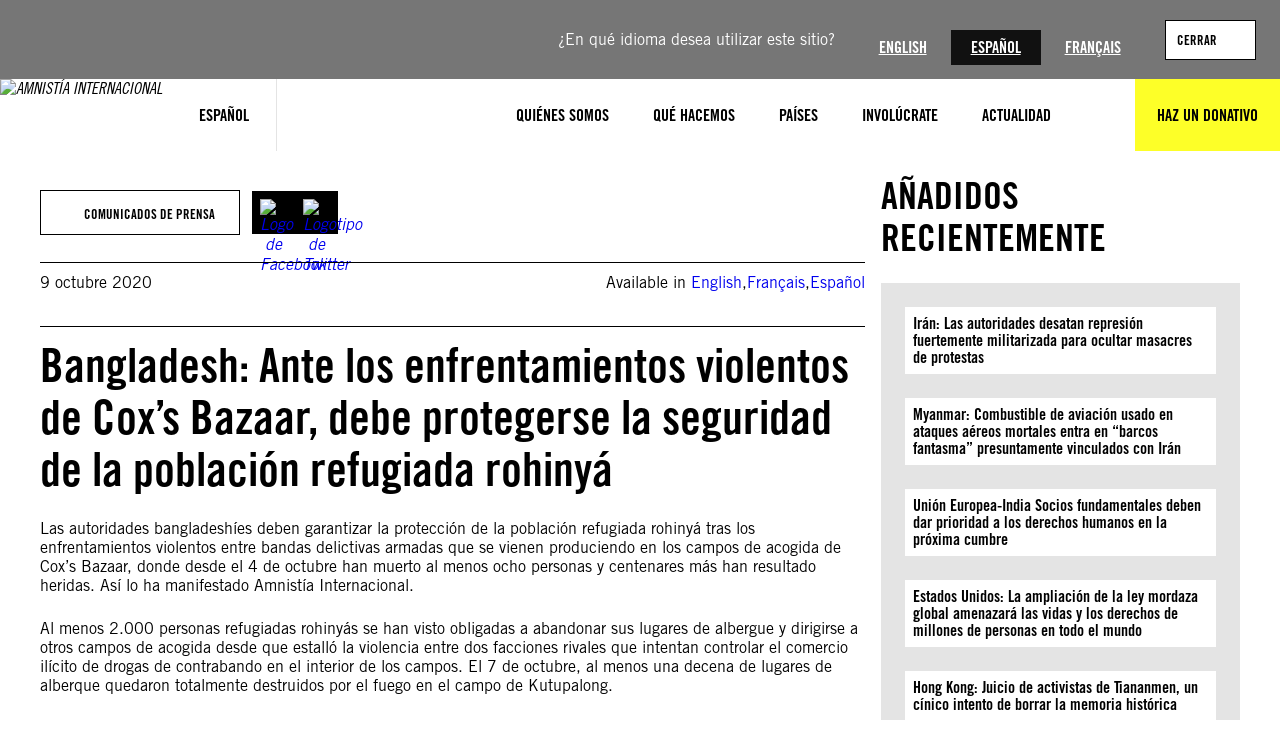

--- FILE ---
content_type: text/html; charset=UTF-8
request_url: https://www.amnesty.org/es/latest/press-release/2020/10/bangladesh-rohingya-refugees-safety-must-be-ensured-amid-violent-clashes-in-coxs-bazaar/
body_size: 23632
content:
<!DOCTYPE html>
<html lang="es">
<head>
	<meta charset="UTF-8" />
	<meta name="viewport" content="width=device-width, initial-scale=1" />
<meta name='robots' content='index, follow, max-image-preview:large, max-snippet:-1, max-video-preview:-1' />
	<style>img:is([sizes="auto" i], [sizes^="auto," i]) { contain-intrinsic-size: 3000px 1500px }</style>
	<title>Bangladesh: Ante los enfrentamientos violentos de Cox’s Bazaar, debe protegerse la seguridad de la población refugiada rohinyá - Amnistía Internacional</title><script>(function(h){h.classList.remove('no-js');h.classList.add('js')})(document.documentElement);</script>
	<meta name="description" content="Las autoridades bangladeshíes deben garantizar la protección de la población refugiada rohinyá tras los enfrentamientos violentos entre bandas delictivas armadas que se vienen produciendo en los campos de acogida de Cox’s Bazaar, donde desde el 4 de octubre han muerto al menos ocho personas y centenares más han resultado heridas. Así lo ha manifestado Amnistía Internacional." />
	<link rel="canonical" href="https://www.amnesty.org/es/latest/press-release/2020/10/bangladesh-rohingya-refugees-safety-must-be-ensured-amid-violent-clashes-in-coxs-bazaar/" />
	<meta property="og:locale" content="es" />
	<meta property="og:type" content="article" />
	<meta property="og:title" content="Bangladesh: Ante los enfrentamientos violentos de Cox’s Bazaar, debe protegerse la seguridad de la población refugiada rohinyá" />
	<meta property="og:description" content="Las autoridades bangladeshíes deben garantizar la protección de la población refugiada rohinyá tras los enfrentamientos violentos entre bandas delictivas armadas que se vienen produciendo en los campos de acogida de Cox’s Bazaar, donde desde el 4 de octubre han muerto al menos ocho personas y centenares más han resultado heridas. Así lo ha manifestado Amnistía Internacional." />
	<meta property="og:url" content="https://www.amnesty.org/es/latest/press-release/2020/10/bangladesh-rohingya-refugees-safety-must-be-ensured-amid-violent-clashes-in-coxs-bazaar/" />
	<meta property="og:site_name" content="Amnistía Internacional" />
	<meta property="article:publisher" content="https://www.facebook.com/AmnistiaAmericas" />
	<meta property="article:published_time" content="2020-10-09T07:42:17+00:00" />
	<meta name="twitter:card" content="summary_large_image" />
	<meta name="twitter:creator" content="@AmnistiaOnline" />
	<meta name="twitter:site" content="@AmnistiaOnline" />
	<script type="application/ld+json" class="yoast-schema-graph">{"@context":"https://schema.org","@graph":[{"@type":"Article","@id":"https://www.amnesty.org/es/latest/news/2020/10/bangladesh-rohingya-refugees-safety-must-be-ensured-amid-violent-clashes-in-coxs-bazaar/#article","isPartOf":{"@id":"https://www.amnesty.org/es/latest/press-release/2020/10/bangladesh-rohingya-refugees-safety-must-be-ensured-amid-violent-clashes-in-coxs-bazaar/"},"headline":"Bangladesh: Ante los enfrentamientos violentos de Cox’s Bazaar, debe protegerse la seguridad de la población refugiada rohinyá","datePublished":"2020-10-09T07:42:17+00:00","dateModified":"2021-08-17T18:32:17+00:00","mainEntityOfPage":{"@id":"https://www.amnesty.org/es/latest/press-release/2020/10/bangladesh-rohingya-refugees-safety-must-be-ensured-amid-violent-clashes-in-coxs-bazaar/"},"wordCount":979,"commentCount":0,"publisher":{"@id":"https://www.amnesty.org/es/#organization"},"articleSection":["Comunicados de prensa"],"inLanguage":"es","potentialAction":[{"@type":"CommentAction","name":"Comment","target":["https://www.amnesty.org/es/latest/news/2020/10/bangladesh-rohingya-refugees-safety-must-be-ensured-amid-violent-clashes-in-coxs-bazaar/#respond"]}]},{"@type":"WebPage","@id":"https://www.amnesty.org/es/latest/press-release/2020/10/bangladesh-rohingya-refugees-safety-must-be-ensured-amid-violent-clashes-in-coxs-bazaar/","url":"https://www.amnesty.org/es/latest/news/2020/10/bangladesh-rohingya-refugees-safety-must-be-ensured-amid-violent-clashes-in-coxs-bazaar/","name":"Bangladesh: Ante los enfrentamientos violentos de Cox’s Bazaar, debe protegerse la seguridad de la población refugiada rohinyá - Amnistía Internacional","isPartOf":{"@id":"https://www.amnesty.org/es/#website"},"datePublished":"2020-10-09T07:42:17+00:00","dateModified":"2021-08-17T18:32:17+00:00","description":"Las autoridades bangladeshíes deben garantizar la protección de la población refugiada rohinyá tras los enfrentamientos violentos entre bandas delictivas armadas que se vienen produciendo en los campos de acogida de Cox’s Bazaar, donde desde el 4 de octubre han muerto al menos ocho personas y centenares más han resultado heridas. Así lo ha manifestado Amnistía Internacional.","breadcrumb":{"@id":"https://www.amnesty.org/es/latest/news/2020/10/bangladesh-rohingya-refugees-safety-must-be-ensured-amid-violent-clashes-in-coxs-bazaar/#breadcrumb"},"inLanguage":"es","potentialAction":[{"@type":"ReadAction","target":["https://www.amnesty.org/es/latest/news/2020/10/bangladesh-rohingya-refugees-safety-must-be-ensured-amid-violent-clashes-in-coxs-bazaar/"]}]},{"@type":"BreadcrumbList","@id":"https://www.amnesty.org/es/latest/news/2020/10/bangladesh-rohingya-refugees-safety-must-be-ensured-amid-violent-clashes-in-coxs-bazaar/#breadcrumb","itemListElement":[{"@type":"ListItem","position":1,"item":{"@type":"WebPage","@id":"https://www.amnesty.org/es/latest/","url":"https://www.amnesty.org/es/latest/","name":"Latest"}},{"@type":"ListItem","position":2,"item":{"@type":"WebPage","@id":"https://www.amnesty.org/es/latest/press-release/","url":"https://www.amnesty.org/es/latest/press-release/","name":"Press Release"}},{"@type":"ListItem","position":3,"item":{"@type":"WebPage","@id":"https://www.amnesty.org/es/latest/press-release/2020/","url":"https://www.amnesty.org/es/latest/press-release/2020/","name":"2020"}},{"@type":"ListItem","position":4,"item":{"@type":"WebPage","@id":"https://www.amnesty.org/es/latest/press-release/2020/10/","url":"https://www.amnesty.org/es/latest/press-release/2020/10/","name":"10"}},{"@type":"ListItem","position":5,"item":{"@type":"WebPage","@id":"https://www.amnesty.org/es/latest/press-release/2020/10/bangladesh-rohingya-refugees-safety-must-be-ensured-amid-violent-clashes-in-coxs-bazaar/","url":"https://www.amnesty.org/es/latest/press-release/2020/10/bangladesh-rohingya-refugees-safety-must-be-ensured-amid-violent-clashes-in-coxs-bazaar/","name":"Bangladesh Rohingya Refugees Safety Must Be Ensured Amid Violent Clashes In Coxs Bazaar"}}]},{"@type":"WebSite","@id":"https://www.amnesty.org/es/#website","url":"https://www.amnesty.org/es/","name":"Amnistía Internacional","description":"Movilizamos a la gente en contra de las injusticias para acercarnos a un mundo donde todas y todos disfrutemos los derechos humanos y la dignidad.","publisher":{"@id":"https://www.amnesty.org/es/#organization"},"potentialAction":[{"@type":"SearchAction","target":{"@type":"EntryPoint","urlTemplate":"https://www.amnesty.org/es/search/{search_term_string}/"},"query-input":{"@type":"PropertyValueSpecification","valueRequired":true,"valueName":"search_term_string"}}],"inLanguage":"es"},{"@type":"Organization","@id":"https://www.amnesty.org/es/#organization","name":"Amnistía Internacional","url":"https://www.amnesty.org/es/","logo":{"@type":"ImageObject","inLanguage":"es","@id":"https://www.amnesty.org/es/#/schema/logo/image/","url":"https://www.amnesty.org/es/wp-content/uploads/sites/4/2021/04/amnestyp.png","contentUrl":"https://www.amnesty.org/es/wp-content/uploads/sites/4/2021/04/amnestyp.png","width":330,"height":138,"caption":"Amnistía Internacional"},"image":{"@id":"https://www.amnesty.org/es/#/schema/logo/image/"},"sameAs":["https://www.facebook.com/AmnistiaAmericas","https://x.com/AmnistiaOnline","https://instagram.com/amnesty","https://www.youtube.com/user/AmnestyInternational"]}]}</script>
	<meta property="article:modified_time" content="2021-08-17T18:32:17+00:00" />


<title>Bangladesh: Ante los enfrentamientos violentos de Cox’s Bazaar, debe protegerse la seguridad de la población refugiada rohinyá - Amnistía Internacional</title>
<link rel='dns-prefetch' href='//www.googletagmanager.com' />
<link rel='dns-prefetch' href='//cc.cdn.civiccomputing.com' />
<link rel="alternate" type="application/rss+xml" title="Amnistía Internacional &raquo; Feed" href="https://www.amnesty.org/es/feed/" />
<link rel="alternate" type="application/rss+xml" title="Amnistía Internacional &raquo; Feed de los comentarios" href="https://www.amnesty.org/es/comments/feed/" />
<link rel='stylesheet' id='wc-blocks-integration-css' href='https://www.amnesty.org/es/wp-content/plugins/woocommerce-subscriptions/build/index.css?ver=8.3.0' media='all' />
<style id='wp-block-button-inline-css'>
.wp-block-button__link{align-content:center;box-sizing:border-box;cursor:pointer;display:inline-block;height:100%;text-align:center;word-break:break-word}.wp-block-button__link.aligncenter{text-align:center}.wp-block-button__link.alignright{text-align:right}:where(.wp-block-button__link){border-radius:9999px;box-shadow:none;padding:calc(.667em + 2px) calc(1.333em + 2px);text-decoration:none}.wp-block-button[style*=text-decoration] .wp-block-button__link{text-decoration:inherit}.wp-block-buttons>.wp-block-button.has-custom-width{max-width:none}.wp-block-buttons>.wp-block-button.has-custom-width .wp-block-button__link{width:100%}.wp-block-buttons>.wp-block-button.has-custom-font-size .wp-block-button__link{font-size:inherit}.wp-block-buttons>.wp-block-button.wp-block-button__width-25{width:calc(25% - var(--wp--style--block-gap, .5em)*.75)}.wp-block-buttons>.wp-block-button.wp-block-button__width-50{width:calc(50% - var(--wp--style--block-gap, .5em)*.5)}.wp-block-buttons>.wp-block-button.wp-block-button__width-75{width:calc(75% - var(--wp--style--block-gap, .5em)*.25)}.wp-block-buttons>.wp-block-button.wp-block-button__width-100{flex-basis:100%;width:100%}.wp-block-buttons.is-vertical>.wp-block-button.wp-block-button__width-25{width:25%}.wp-block-buttons.is-vertical>.wp-block-button.wp-block-button__width-50{width:50%}.wp-block-buttons.is-vertical>.wp-block-button.wp-block-button__width-75{width:75%}.wp-block-button.is-style-squared,.wp-block-button__link.wp-block-button.is-style-squared{border-radius:0}.wp-block-button.no-border-radius,.wp-block-button__link.no-border-radius{border-radius:0!important}:root :where(.wp-block-button .wp-block-button__link.is-style-outline),:root :where(.wp-block-button.is-style-outline>.wp-block-button__link){border:2px solid;padding:.667em 1.333em}:root :where(.wp-block-button .wp-block-button__link.is-style-outline:not(.has-text-color)),:root :where(.wp-block-button.is-style-outline>.wp-block-button__link:not(.has-text-color)){color:currentColor}:root :where(.wp-block-button .wp-block-button__link.is-style-outline:not(.has-background)),:root :where(.wp-block-button.is-style-outline>.wp-block-button__link:not(.has-background)){background-color:initial;background-image:none}
</style>
<style id='wp-block-buttons-inline-css'>
.wp-block-buttons{box-sizing:border-box}.wp-block-buttons.is-vertical{flex-direction:column}.wp-block-buttons.is-vertical>.wp-block-button:last-child{margin-bottom:0}.wp-block-buttons>.wp-block-button{display:inline-block;margin:0}.wp-block-buttons.is-content-justification-left{justify-content:flex-start}.wp-block-buttons.is-content-justification-left.is-vertical{align-items:flex-start}.wp-block-buttons.is-content-justification-center{justify-content:center}.wp-block-buttons.is-content-justification-center.is-vertical{align-items:center}.wp-block-buttons.is-content-justification-right{justify-content:flex-end}.wp-block-buttons.is-content-justification-right.is-vertical{align-items:flex-end}.wp-block-buttons.is-content-justification-space-between{justify-content:space-between}.wp-block-buttons.aligncenter{text-align:center}.wp-block-buttons:not(.is-content-justification-space-between,.is-content-justification-right,.is-content-justification-left,.is-content-justification-center) .wp-block-button.aligncenter{margin-left:auto;margin-right:auto;width:100%}.wp-block-buttons[style*=text-decoration] .wp-block-button,.wp-block-buttons[style*=text-decoration] .wp-block-button__link{text-decoration:inherit}.wp-block-buttons.has-custom-font-size .wp-block-button__link{font-size:inherit}.wp-block-buttons .wp-block-button__link{width:100%}.wp-block-button.aligncenter{text-align:center}
</style>
<style id='wp-block-list-inline-css'>
ol,ul{box-sizing:border-box}:root :where(.wp-block-list.has-background){padding:1.25em 2.375em}
</style>
<style id='wp-block-group-inline-css'>
.wp-block-group{box-sizing:border-box}:where(.wp-block-group.wp-block-group-is-layout-constrained){position:relative}
</style>
<style id='wp-block-post-date-inline-css'>
.wp-block-post-date{box-sizing:border-box}
</style>
<style id='wp-block-paragraph-inline-css'>
.is-small-text{font-size:.875em}.is-regular-text{font-size:1em}.is-large-text{font-size:2.25em}.is-larger-text{font-size:3em}.has-drop-cap:not(:focus):first-letter{float:left;font-size:8.4em;font-style:normal;font-weight:100;line-height:.68;margin:.05em .1em 0 0;text-transform:uppercase}body.rtl .has-drop-cap:not(:focus):first-letter{float:none;margin-left:.1em}p.has-drop-cap.has-background{overflow:hidden}:root :where(p.has-background){padding:1.25em 2.375em}:where(p.has-text-color:not(.has-link-color)) a{color:inherit}p.has-text-align-left[style*="writing-mode:vertical-lr"],p.has-text-align-right[style*="writing-mode:vertical-rl"]{rotate:180deg}
</style>
<style id='wp-block-post-title-inline-css'>
.wp-block-post-title{box-sizing:border-box;word-break:break-word}.wp-block-post-title :where(a){display:inline-block;font-family:inherit;font-size:inherit;font-style:inherit;font-weight:inherit;letter-spacing:inherit;line-height:inherit;text-decoration:inherit}
</style>
<style id='wp-block-post-content-inline-css'>
.wp-block-post-content{display:flow-root}
</style>
<style id='wp-block-heading-inline-css'>
h1.has-background,h2.has-background,h3.has-background,h4.has-background,h5.has-background,h6.has-background{padding:1.25em 2.375em}h1.has-text-align-left[style*=writing-mode]:where([style*=vertical-lr]),h1.has-text-align-right[style*=writing-mode]:where([style*=vertical-rl]),h2.has-text-align-left[style*=writing-mode]:where([style*=vertical-lr]),h2.has-text-align-right[style*=writing-mode]:where([style*=vertical-rl]),h3.has-text-align-left[style*=writing-mode]:where([style*=vertical-lr]),h3.has-text-align-right[style*=writing-mode]:where([style*=vertical-rl]),h4.has-text-align-left[style*=writing-mode]:where([style*=vertical-lr]),h4.has-text-align-right[style*=writing-mode]:where([style*=vertical-rl]),h5.has-text-align-left[style*=writing-mode]:where([style*=vertical-lr]),h5.has-text-align-right[style*=writing-mode]:where([style*=vertical-rl]),h6.has-text-align-left[style*=writing-mode]:where([style*=vertical-lr]),h6.has-text-align-right[style*=writing-mode]:where([style*=vertical-rl]){rotate:180deg}
</style>
<style id='wp-block-latest-posts-inline-css'>
.wp-block-latest-posts{box-sizing:border-box}.wp-block-latest-posts.alignleft{margin-right:2em}.wp-block-latest-posts.alignright{margin-left:2em}.wp-block-latest-posts.wp-block-latest-posts__list{list-style:none}.wp-block-latest-posts.wp-block-latest-posts__list li{clear:both;overflow-wrap:break-word}.wp-block-latest-posts.is-grid{display:flex;flex-wrap:wrap}.wp-block-latest-posts.is-grid li{margin:0 1.25em 1.25em 0;width:100%}@media (min-width:600px){.wp-block-latest-posts.columns-2 li{width:calc(50% - .625em)}.wp-block-latest-posts.columns-2 li:nth-child(2n){margin-right:0}.wp-block-latest-posts.columns-3 li{width:calc(33.33333% - .83333em)}.wp-block-latest-posts.columns-3 li:nth-child(3n){margin-right:0}.wp-block-latest-posts.columns-4 li{width:calc(25% - .9375em)}.wp-block-latest-posts.columns-4 li:nth-child(4n){margin-right:0}.wp-block-latest-posts.columns-5 li{width:calc(20% - 1em)}.wp-block-latest-posts.columns-5 li:nth-child(5n){margin-right:0}.wp-block-latest-posts.columns-6 li{width:calc(16.66667% - 1.04167em)}.wp-block-latest-posts.columns-6 li:nth-child(6n){margin-right:0}}:root :where(.wp-block-latest-posts.is-grid){padding:0}:root :where(.wp-block-latest-posts.wp-block-latest-posts__list){padding-left:0}.wp-block-latest-posts__post-author,.wp-block-latest-posts__post-date{display:block;font-size:.8125em}.wp-block-latest-posts__post-excerpt,.wp-block-latest-posts__post-full-content{margin-bottom:1em;margin-top:.5em}.wp-block-latest-posts__featured-image a{display:inline-block}.wp-block-latest-posts__featured-image img{height:auto;max-width:100%;width:auto}.wp-block-latest-posts__featured-image.alignleft{float:left;margin-right:1em}.wp-block-latest-posts__featured-image.alignright{float:right;margin-left:1em}.wp-block-latest-posts__featured-image.aligncenter{margin-bottom:1em;text-align:center}
</style>
<style id='wp-block-image-inline-css'>
.wp-block-image>a,.wp-block-image>figure>a{display:inline-block}.wp-block-image img{box-sizing:border-box;height:auto;max-width:100%;vertical-align:bottom}@media not (prefers-reduced-motion){.wp-block-image img.hide{visibility:hidden}.wp-block-image img.show{animation:show-content-image .4s}}.wp-block-image[style*=border-radius] img,.wp-block-image[style*=border-radius]>a{border-radius:inherit}.wp-block-image.has-custom-border img{box-sizing:border-box}.wp-block-image.aligncenter{text-align:center}.wp-block-image.alignfull>a,.wp-block-image.alignwide>a{width:100%}.wp-block-image.alignfull img,.wp-block-image.alignwide img{height:auto;width:100%}.wp-block-image .aligncenter,.wp-block-image .alignleft,.wp-block-image .alignright,.wp-block-image.aligncenter,.wp-block-image.alignleft,.wp-block-image.alignright{display:table}.wp-block-image .aligncenter>figcaption,.wp-block-image .alignleft>figcaption,.wp-block-image .alignright>figcaption,.wp-block-image.aligncenter>figcaption,.wp-block-image.alignleft>figcaption,.wp-block-image.alignright>figcaption{caption-side:bottom;display:table-caption}.wp-block-image .alignleft{float:left;margin:.5em 1em .5em 0}.wp-block-image .alignright{float:right;margin:.5em 0 .5em 1em}.wp-block-image .aligncenter{margin-left:auto;margin-right:auto}.wp-block-image :where(figcaption){margin-bottom:1em;margin-top:.5em}.wp-block-image.is-style-circle-mask img{border-radius:9999px}@supports ((-webkit-mask-image:none) or (mask-image:none)) or (-webkit-mask-image:none){.wp-block-image.is-style-circle-mask img{border-radius:0;-webkit-mask-image:url('data:image/svg+xml;utf8,<svg viewBox="0 0 100 100" xmlns="https://www.w3.org/2000/svg"><circle cx="50" cy="50" r="50"/></svg>');mask-image:url('data:image/svg+xml;utf8,<svg viewBox="0 0 100 100" xmlns="https://www.w3.org/2000/svg"><circle cx="50" cy="50" r="50"/></svg>');mask-mode:alpha;-webkit-mask-position:center;mask-position:center;-webkit-mask-repeat:no-repeat;mask-repeat:no-repeat;-webkit-mask-size:contain;mask-size:contain}}:root :where(.wp-block-image.is-style-rounded img,.wp-block-image .is-style-rounded img){border-radius:9999px}.wp-block-image figure{margin:0}.wp-lightbox-container{display:flex;flex-direction:column;position:relative}.wp-lightbox-container img{cursor:zoom-in}.wp-lightbox-container img:hover+button{opacity:1}.wp-lightbox-container button{align-items:center;-webkit-backdrop-filter:blur(16px) saturate(180%);backdrop-filter:blur(16px) saturate(180%);background-color:#5a5a5a40;border:none;border-radius:4px;cursor:zoom-in;display:flex;height:20px;justify-content:center;opacity:0;padding:0;position:absolute;right:16px;text-align:center;top:16px;width:20px;z-index:100}@media not (prefers-reduced-motion){.wp-lightbox-container button{transition:opacity .2s ease}}.wp-lightbox-container button:focus-visible{outline:3px auto #5a5a5a40;outline:3px auto -webkit-focus-ring-color;outline-offset:3px}.wp-lightbox-container button:hover{cursor:pointer;opacity:1}.wp-lightbox-container button:focus{opacity:1}.wp-lightbox-container button:focus,.wp-lightbox-container button:hover,.wp-lightbox-container button:not(:hover):not(:active):not(.has-background){background-color:#5a5a5a40;border:none}.wp-lightbox-overlay{box-sizing:border-box;cursor:zoom-out;height:100vh;left:0;overflow:hidden;position:fixed;top:0;visibility:hidden;width:100%;z-index:100000}.wp-lightbox-overlay .close-button{align-items:center;cursor:pointer;display:flex;justify-content:center;min-height:40px;min-width:40px;padding:0;position:absolute;right:calc(env(safe-area-inset-right) + 16px);top:calc(env(safe-area-inset-top) + 16px);z-index:5000000}.wp-lightbox-overlay .close-button:focus,.wp-lightbox-overlay .close-button:hover,.wp-lightbox-overlay .close-button:not(:hover):not(:active):not(.has-background){background:none;border:none}.wp-lightbox-overlay .lightbox-image-container{height:var(--wp--lightbox-container-height);left:50%;overflow:hidden;position:absolute;top:50%;transform:translate(-50%,-50%);transform-origin:top left;width:var(--wp--lightbox-container-width);z-index:9999999999}.wp-lightbox-overlay .wp-block-image{align-items:center;box-sizing:border-box;display:flex;height:100%;justify-content:center;margin:0;position:relative;transform-origin:0 0;width:100%;z-index:3000000}.wp-lightbox-overlay .wp-block-image img{height:var(--wp--lightbox-image-height);min-height:var(--wp--lightbox-image-height);min-width:var(--wp--lightbox-image-width);width:var(--wp--lightbox-image-width)}.wp-lightbox-overlay .wp-block-image figcaption{display:none}.wp-lightbox-overlay button{background:none;border:none}.wp-lightbox-overlay .scrim{background-color:#fff;height:100%;opacity:.9;position:absolute;width:100%;z-index:2000000}.wp-lightbox-overlay.active{visibility:visible}@media not (prefers-reduced-motion){.wp-lightbox-overlay.active{animation:turn-on-visibility .25s both}.wp-lightbox-overlay.active img{animation:turn-on-visibility .35s both}.wp-lightbox-overlay.show-closing-animation:not(.active){animation:turn-off-visibility .35s both}.wp-lightbox-overlay.show-closing-animation:not(.active) img{animation:turn-off-visibility .25s both}.wp-lightbox-overlay.zoom.active{animation:none;opacity:1;visibility:visible}.wp-lightbox-overlay.zoom.active .lightbox-image-container{animation:lightbox-zoom-in .4s}.wp-lightbox-overlay.zoom.active .lightbox-image-container img{animation:none}.wp-lightbox-overlay.zoom.active .scrim{animation:turn-on-visibility .4s forwards}.wp-lightbox-overlay.zoom.show-closing-animation:not(.active){animation:none}.wp-lightbox-overlay.zoom.show-closing-animation:not(.active) .lightbox-image-container{animation:lightbox-zoom-out .4s}.wp-lightbox-overlay.zoom.show-closing-animation:not(.active) .lightbox-image-container img{animation:none}.wp-lightbox-overlay.zoom.show-closing-animation:not(.active) .scrim{animation:turn-off-visibility .4s forwards}}@keyframes show-content-image{0%{visibility:hidden}99%{visibility:hidden}to{visibility:visible}}@keyframes turn-on-visibility{0%{opacity:0}to{opacity:1}}@keyframes turn-off-visibility{0%{opacity:1;visibility:visible}99%{opacity:0;visibility:visible}to{opacity:0;visibility:hidden}}@keyframes lightbox-zoom-in{0%{transform:translate(calc((-100vw + var(--wp--lightbox-scrollbar-width))/2 + var(--wp--lightbox-initial-left-position)),calc(-50vh + var(--wp--lightbox-initial-top-position))) scale(var(--wp--lightbox-scale))}to{transform:translate(-50%,-50%) scale(1)}}@keyframes lightbox-zoom-out{0%{transform:translate(-50%,-50%) scale(1);visibility:visible}99%{visibility:visible}to{transform:translate(calc((-100vw + var(--wp--lightbox-scrollbar-width))/2 + var(--wp--lightbox-initial-left-position)),calc(-50vh + var(--wp--lightbox-initial-top-position))) scale(var(--wp--lightbox-scale));visibility:hidden}}
</style>
<style id='wp-block-columns-inline-css'>
.wp-block-columns{align-items:normal!important;box-sizing:border-box;display:flex;flex-wrap:wrap!important}@media (min-width:782px){.wp-block-columns{flex-wrap:nowrap!important}}.wp-block-columns.are-vertically-aligned-top{align-items:flex-start}.wp-block-columns.are-vertically-aligned-center{align-items:center}.wp-block-columns.are-vertically-aligned-bottom{align-items:flex-end}@media (max-width:781px){.wp-block-columns:not(.is-not-stacked-on-mobile)>.wp-block-column{flex-basis:100%!important}}@media (min-width:782px){.wp-block-columns:not(.is-not-stacked-on-mobile)>.wp-block-column{flex-basis:0;flex-grow:1}.wp-block-columns:not(.is-not-stacked-on-mobile)>.wp-block-column[style*=flex-basis]{flex-grow:0}}.wp-block-columns.is-not-stacked-on-mobile{flex-wrap:nowrap!important}.wp-block-columns.is-not-stacked-on-mobile>.wp-block-column{flex-basis:0;flex-grow:1}.wp-block-columns.is-not-stacked-on-mobile>.wp-block-column[style*=flex-basis]{flex-grow:0}:where(.wp-block-columns){margin-bottom:1.75em}:where(.wp-block-columns.has-background){padding:1.25em 2.375em}.wp-block-column{flex-grow:1;min-width:0;overflow-wrap:break-word;word-break:break-word}.wp-block-column.is-vertically-aligned-top{align-self:flex-start}.wp-block-column.is-vertically-aligned-center{align-self:center}.wp-block-column.is-vertically-aligned-bottom{align-self:flex-end}.wp-block-column.is-vertically-aligned-stretch{align-self:stretch}.wp-block-column.is-vertically-aligned-bottom,.wp-block-column.is-vertically-aligned-center,.wp-block-column.is-vertically-aligned-top{width:100%}
</style>
<style id='wp-block-separator-inline-css'>
@charset "UTF-8";.wp-block-separator{border:none;border-top:2px solid}:root :where(.wp-block-separator.is-style-dots){height:auto;line-height:1;text-align:center}:root :where(.wp-block-separator.is-style-dots):before{color:currentColor;content:"···";font-family:serif;font-size:1.5em;letter-spacing:2em;padding-left:2em}.wp-block-separator.is-style-dots{background:none!important;border:none!important}
</style>
<link rel='stylesheet' id='wp-block-social-links-css' href='https://www.amnesty.org/es/wp-includes/blocks/social-links/style.min.css?ver=6.8.3' media='all' />
<style id='wp-block-library-inline-css'>
:root{--wp-admin-theme-color:#007cba;--wp-admin-theme-color--rgb:0,124,186;--wp-admin-theme-color-darker-10:#006ba1;--wp-admin-theme-color-darker-10--rgb:0,107,161;--wp-admin-theme-color-darker-20:#005a87;--wp-admin-theme-color-darker-20--rgb:0,90,135;--wp-admin-border-width-focus:2px;--wp-block-synced-color:#7a00df;--wp-block-synced-color--rgb:122,0,223;--wp-bound-block-color:var(--wp-block-synced-color)}@media (min-resolution:192dpi){:root{--wp-admin-border-width-focus:1.5px}}.wp-element-button{cursor:pointer}:root{--wp--preset--font-size--normal:16px;--wp--preset--font-size--huge:42px}:root .has-very-light-gray-background-color{background-color:#eee}:root .has-very-dark-gray-background-color{background-color:#313131}:root .has-very-light-gray-color{color:#eee}:root .has-very-dark-gray-color{color:#313131}:root .has-vivid-green-cyan-to-vivid-cyan-blue-gradient-background{background:linear-gradient(135deg,#00d084,#0693e3)}:root .has-purple-crush-gradient-background{background:linear-gradient(135deg,#34e2e4,#4721fb 50%,#ab1dfe)}:root .has-hazy-dawn-gradient-background{background:linear-gradient(135deg,#faaca8,#dad0ec)}:root .has-subdued-olive-gradient-background{background:linear-gradient(135deg,#fafae1,#67a671)}:root .has-atomic-cream-gradient-background{background:linear-gradient(135deg,#fdd79a,#004a59)}:root .has-nightshade-gradient-background{background:linear-gradient(135deg,#330968,#31cdcf)}:root .has-midnight-gradient-background{background:linear-gradient(135deg,#020381,#2874fc)}.has-regular-font-size{font-size:1em}.has-larger-font-size{font-size:2.625em}.has-normal-font-size{font-size:var(--wp--preset--font-size--normal)}.has-huge-font-size{font-size:var(--wp--preset--font-size--huge)}.has-text-align-center{text-align:center}.has-text-align-left{text-align:left}.has-text-align-right{text-align:right}#end-resizable-editor-section{display:none}.aligncenter{clear:both}.items-justified-left{justify-content:flex-start}.items-justified-center{justify-content:center}.items-justified-right{justify-content:flex-end}.items-justified-space-between{justify-content:space-between}.screen-reader-text{border:0;clip-path:inset(50%);height:1px;margin:-1px;overflow:hidden;padding:0;position:absolute;width:1px;word-wrap:normal!important}.screen-reader-text:focus{background-color:#ddd;clip-path:none;color:#444;display:block;font-size:1em;height:auto;left:5px;line-height:normal;padding:15px 23px 14px;text-decoration:none;top:5px;width:auto;z-index:100000}html :where(.has-border-color){border-style:solid}html :where([style*=border-top-color]){border-top-style:solid}html :where([style*=border-right-color]){border-right-style:solid}html :where([style*=border-bottom-color]){border-bottom-style:solid}html :where([style*=border-left-color]){border-left-style:solid}html :where([style*=border-width]){border-style:solid}html :where([style*=border-top-width]){border-top-style:solid}html :where([style*=border-right-width]){border-right-style:solid}html :where([style*=border-bottom-width]){border-bottom-style:solid}html :where([style*=border-left-width]){border-left-style:solid}html :where(img[class*=wp-image-]){height:auto;max-width:100%}:where(figure){margin:0 0 1em}html :where(.is-position-sticky){--wp-admin--admin-bar--position-offset:var(--wp-admin--admin-bar--height,0px)}@media screen and (max-width:600px){html :where(.is-position-sticky){--wp-admin--admin-bar--position-offset:0px}}
</style>
<link rel='stylesheet' id='aidonations-style-css' href='https://www.amnesty.org/es/wp-content/plugins/humanity-donations/assets/styles/app.css?ver=1.1.4' media='all' />
<link rel='stylesheet' id='aibrand-site-editor-css' href='https://www.amnesty.org/es/wp-content/plugins/wp-plugin-amnesty-branding/assets/styles/siteeditor.css?ver=2.2.0' media='all' />
<style id='global-styles-inline-css'>
:root{--wp--preset--aspect-ratio--square: 1;--wp--preset--aspect-ratio--4-3: 4/3;--wp--preset--aspect-ratio--3-4: 3/4;--wp--preset--aspect-ratio--3-2: 3/2;--wp--preset--aspect-ratio--2-3: 2/3;--wp--preset--aspect-ratio--16-9: 16/9;--wp--preset--aspect-ratio--9-16: 9/16;--wp--preset--color--black: #000;--wp--preset--color--cyan-bluish-gray: #abb8c3;--wp--preset--color--white: #fff;--wp--preset--color--pale-pink: #f78da7;--wp--preset--color--vivid-red: #cf2e2e;--wp--preset--color--luminous-vivid-orange: #ff6900;--wp--preset--color--luminous-vivid-amber: #fcb900;--wp--preset--color--light-green-cyan: #7bdcb5;--wp--preset--color--vivid-green-cyan: #00d084;--wp--preset--color--pale-cyan-blue: #8ed1fc;--wp--preset--color--vivid-cyan-blue: #0693e3;--wp--preset--color--vivid-purple: #9b51e0;--wp--preset--color--primary: #fdff28;--wp--preset--color--primary-state: #f8d72b;--wp--preset--color--secondary: #2196f3;--wp--preset--color--accent: #2196f3;--wp--preset--color--grey-lightest: #f7f7f7;--wp--preset--color--grey-lighter: #e4e4e4;--wp--preset--color--grey-light: #b3b3b3;--wp--preset--color--grey-base: #767676;--wp--preset--color--grey-dark: #525252;--wp--preset--color--grey-darker: #262626;--wp--preset--color--grey-darkest: #111111;--wp--preset--color--blue-twitter: #1da1f2;--wp--preset--color--orange-base: #ffa500;--wp--preset--gradient--vivid-cyan-blue-to-vivid-purple: linear-gradient(135deg,rgba(6,147,227,1) 0%,rgb(155,81,224) 100%);--wp--preset--gradient--light-green-cyan-to-vivid-green-cyan: linear-gradient(135deg,rgb(122,220,180) 0%,rgb(0,208,130) 100%);--wp--preset--gradient--luminous-vivid-amber-to-luminous-vivid-orange: linear-gradient(135deg,rgba(252,185,0,1) 0%,rgba(255,105,0,1) 100%);--wp--preset--gradient--luminous-vivid-orange-to-vivid-red: linear-gradient(135deg,rgba(255,105,0,1) 0%,rgb(207,46,46) 100%);--wp--preset--gradient--very-light-gray-to-cyan-bluish-gray: linear-gradient(135deg,rgb(238,238,238) 0%,rgb(169,184,195) 100%);--wp--preset--gradient--cool-to-warm-spectrum: linear-gradient(135deg,rgb(74,234,220) 0%,rgb(151,120,209) 20%,rgb(207,42,186) 40%,rgb(238,44,130) 60%,rgb(251,105,98) 80%,rgb(254,248,76) 100%);--wp--preset--gradient--blush-light-purple: linear-gradient(135deg,rgb(255,206,236) 0%,rgb(152,150,240) 100%);--wp--preset--gradient--blush-bordeaux: linear-gradient(135deg,rgb(254,205,165) 0%,rgb(254,45,45) 50%,rgb(107,0,62) 100%);--wp--preset--gradient--luminous-dusk: linear-gradient(135deg,rgb(255,203,112) 0%,rgb(199,81,192) 50%,rgb(65,88,208) 100%);--wp--preset--gradient--pale-ocean: linear-gradient(135deg,rgb(255,245,203) 0%,rgb(182,227,212) 50%,rgb(51,167,181) 100%);--wp--preset--gradient--electric-grass: linear-gradient(135deg,rgb(202,248,128) 0%,rgb(113,206,126) 100%);--wp--preset--gradient--midnight: linear-gradient(135deg,rgb(2,3,129) 0%,rgb(40,116,252) 100%);--wp--preset--font-size--small: 13px;--wp--preset--font-size--medium: clamp(14px, 0.875rem + ((1vw - 3.2px) * 0.469), 20px);--wp--preset--font-size--large: clamp(22.041px, 1.378rem + ((1vw - 3.2px) * 1.091), 36px);--wp--preset--font-size--x-large: clamp(25.014px, 1.563rem + ((1vw - 3.2px) * 1.327), 42px);--wp--preset--font-size--x-small: .8rem;--wp--preset--font-size--regular: 1rem;--wp--preset--font-size--larger: 2rem;--wp--preset--font-size--huge: 2.5rem;--wp--preset--font-size--heading-1: clamp(32px, 2rem + ((1vw - 3.2px) * 3.125), 72px);--wp--preset--font-size--heading-2: clamp(28px, 1.75rem + ((1vw - 3.2px) * 1.016), 41px);--wp--preset--font-size--heading-3: clamp(26px, 1.625rem + ((1vw - 3.2px) * 0.391), 31px);--wp--preset--font-size--heading-4: clamp(22px, 1.375rem + ((1vw - 3.2px) * 0.469), 28px);--wp--preset--font-size--heading-5: clamp(20px, 1.25rem + ((1vw - 3.2px) * 0.313), 24px);--wp--preset--font-size--heading-6: clamp(18px, 1.125rem + ((1vw - 3.2px) * 0.234), 21px);--wp--preset--font-size--article-title: clamp(32px, 2rem + ((1vw - 3.2px) * 1.563), 52px);--wp--preset--font-family--primary: "Amnesty Trade Gothic", sans-serif;--wp--preset--font-family--secondary: "Amnesty Trade Gothic Condensed", sans-serif;--wp--preset--spacing--20: 0.44rem;--wp--preset--spacing--30: 0.67rem;--wp--preset--spacing--40: 1rem;--wp--preset--spacing--50: 1.5rem;--wp--preset--spacing--60: 2.25rem;--wp--preset--spacing--70: 3.38rem;--wp--preset--spacing--80: 5.06rem;--wp--preset--spacing--quarter: 0.375rem;--wp--preset--spacing--half: 0.75rem;--wp--preset--spacing--single: 1.5rem;--wp--preset--spacing--double: 3rem;--wp--preset--spacing--quad: 6rem;--wp--preset--shadow--natural: 6px 6px 9px rgba(0, 0, 0, 0.2);--wp--preset--shadow--deep: 12px 12px 50px rgba(0, 0, 0, 0.4);--wp--preset--shadow--sharp: 6px 6px 0px rgba(0, 0, 0, 0.2);--wp--preset--shadow--outlined: 6px 6px 0px -3px rgba(255, 255, 255, 1), 6px 6px rgba(0, 0, 0, 1);--wp--preset--shadow--crisp: 6px 6px 0px rgba(0, 0, 0, 1);}.wp-block-quote{--wp--preset--color--black: #000;--wp--preset--color--white: #fff;--wp--preset--color--amnesty-grey-brand: #b3b3b3;}:root { --wp--style--global--content-size: 1468px;--wp--style--global--wide-size: 1468px; }:where(body) { margin: 0; }.wp-site-blocks > .alignleft { float: left; margin-right: 2em; }.wp-site-blocks > .alignright { float: right; margin-left: 2em; }.wp-site-blocks > .aligncenter { justify-content: center; margin-left: auto; margin-right: auto; }:where(.is-layout-flex){gap: 0.5em;}:where(.is-layout-grid){gap: 0.5em;}.is-layout-flow > .alignleft{float: left;margin-inline-start: 0;margin-inline-end: 2em;}.is-layout-flow > .alignright{float: right;margin-inline-start: 2em;margin-inline-end: 0;}.is-layout-flow > .aligncenter{margin-left: auto !important;margin-right: auto !important;}.is-layout-constrained > .alignleft{float: left;margin-inline-start: 0;margin-inline-end: 2em;}.is-layout-constrained > .alignright{float: right;margin-inline-start: 2em;margin-inline-end: 0;}.is-layout-constrained > .aligncenter{margin-left: auto !important;margin-right: auto !important;}.is-layout-constrained > :where(:not(.alignleft):not(.alignright):not(.alignfull)){max-width: var(--wp--style--global--content-size);margin-left: auto !important;margin-right: auto !important;}.is-layout-constrained > .alignwide{max-width: var(--wp--style--global--wide-size);}body .is-layout-flex{display: flex;}.is-layout-flex{flex-wrap: wrap;align-items: center;}.is-layout-flex > :is(*, div){margin: 0;}body .is-layout-grid{display: grid;}.is-layout-grid > :is(*, div){margin: 0;}body{color: var(--wp--preset--color--black);font-family: var(--wp--preset--font-family--primary);font-size: var(--wp--preset--font-size--regular);padding-top: 0px;padding-right: 2rem;padding-bottom: 0px;padding-left: 2rem;}a:where(:not(.wp-element-button)){color: var(--wp--preset--color--black);text-decoration: underline;}h1, h2, h3, h4, h5, h6{color: var(--wp--preset--color--black);font-family: var(--wp--preset--font-family--secondary);line-height: 1.12;}h1{font-size: var(--wp--preset--font-size--heading-1);}h2{font-size: var(--wp--preset--font-size--heading-2);}h3{font-size: var(--wp--preset--font-size--heading-3);}h4{font-size: var(--wp--preset--font-size--heading-4);}h5{font-size: var(--wp--preset--font-size--heading-5);}h6{font-size: var(--wp--preset--font-size--heading-6);}:root :where(.wp-element-button, .wp-block-button__link){background-color: #32373c;border-width: 0;color: #fff;font-family: inherit;font-size: inherit;line-height: inherit;padding: calc(0.667em + 2px) calc(1.333em + 2px);text-decoration: none;}.has-black-color{color: var(--wp--preset--color--black) !important;}.has-cyan-bluish-gray-color{color: var(--wp--preset--color--cyan-bluish-gray) !important;}.has-white-color{color: var(--wp--preset--color--white) !important;}.has-pale-pink-color{color: var(--wp--preset--color--pale-pink) !important;}.has-vivid-red-color{color: var(--wp--preset--color--vivid-red) !important;}.has-luminous-vivid-orange-color{color: var(--wp--preset--color--luminous-vivid-orange) !important;}.has-luminous-vivid-amber-color{color: var(--wp--preset--color--luminous-vivid-amber) !important;}.has-light-green-cyan-color{color: var(--wp--preset--color--light-green-cyan) !important;}.has-vivid-green-cyan-color{color: var(--wp--preset--color--vivid-green-cyan) !important;}.has-pale-cyan-blue-color{color: var(--wp--preset--color--pale-cyan-blue) !important;}.has-vivid-cyan-blue-color{color: var(--wp--preset--color--vivid-cyan-blue) !important;}.has-vivid-purple-color{color: var(--wp--preset--color--vivid-purple) !important;}.has-primary-color{color: var(--wp--preset--color--primary) !important;}.has-primary-state-color{color: var(--wp--preset--color--primary-state) !important;}.has-secondary-color{color: var(--wp--preset--color--secondary) !important;}.has-accent-color{color: var(--wp--preset--color--accent) !important;}.has-grey-lightest-color{color: var(--wp--preset--color--grey-lightest) !important;}.has-grey-lighter-color{color: var(--wp--preset--color--grey-lighter) !important;}.has-grey-light-color{color: var(--wp--preset--color--grey-light) !important;}.has-grey-base-color{color: var(--wp--preset--color--grey-base) !important;}.has-grey-dark-color{color: var(--wp--preset--color--grey-dark) !important;}.has-grey-darker-color{color: var(--wp--preset--color--grey-darker) !important;}.has-grey-darkest-color{color: var(--wp--preset--color--grey-darkest) !important;}.has-blue-twitter-color{color: var(--wp--preset--color--blue-twitter) !important;}.has-orange-base-color{color: var(--wp--preset--color--orange-base) !important;}.has-black-background-color{background-color: var(--wp--preset--color--black) !important;}.has-cyan-bluish-gray-background-color{background-color: var(--wp--preset--color--cyan-bluish-gray) !important;}.has-white-background-color{background-color: var(--wp--preset--color--white) !important;}.has-pale-pink-background-color{background-color: var(--wp--preset--color--pale-pink) !important;}.has-vivid-red-background-color{background-color: var(--wp--preset--color--vivid-red) !important;}.has-luminous-vivid-orange-background-color{background-color: var(--wp--preset--color--luminous-vivid-orange) !important;}.has-luminous-vivid-amber-background-color{background-color: var(--wp--preset--color--luminous-vivid-amber) !important;}.has-light-green-cyan-background-color{background-color: var(--wp--preset--color--light-green-cyan) !important;}.has-vivid-green-cyan-background-color{background-color: var(--wp--preset--color--vivid-green-cyan) !important;}.has-pale-cyan-blue-background-color{background-color: var(--wp--preset--color--pale-cyan-blue) !important;}.has-vivid-cyan-blue-background-color{background-color: var(--wp--preset--color--vivid-cyan-blue) !important;}.has-vivid-purple-background-color{background-color: var(--wp--preset--color--vivid-purple) !important;}.has-primary-background-color{background-color: var(--wp--preset--color--primary) !important;}.has-primary-state-background-color{background-color: var(--wp--preset--color--primary-state) !important;}.has-secondary-background-color{background-color: var(--wp--preset--color--secondary) !important;}.has-accent-background-color{background-color: var(--wp--preset--color--accent) !important;}.has-grey-lightest-background-color{background-color: var(--wp--preset--color--grey-lightest) !important;}.has-grey-lighter-background-color{background-color: var(--wp--preset--color--grey-lighter) !important;}.has-grey-light-background-color{background-color: var(--wp--preset--color--grey-light) !important;}.has-grey-base-background-color{background-color: var(--wp--preset--color--grey-base) !important;}.has-grey-dark-background-color{background-color: var(--wp--preset--color--grey-dark) !important;}.has-grey-darker-background-color{background-color: var(--wp--preset--color--grey-darker) !important;}.has-grey-darkest-background-color{background-color: var(--wp--preset--color--grey-darkest) !important;}.has-blue-twitter-background-color{background-color: var(--wp--preset--color--blue-twitter) !important;}.has-orange-base-background-color{background-color: var(--wp--preset--color--orange-base) !important;}.has-black-border-color{border-color: var(--wp--preset--color--black) !important;}.has-cyan-bluish-gray-border-color{border-color: var(--wp--preset--color--cyan-bluish-gray) !important;}.has-white-border-color{border-color: var(--wp--preset--color--white) !important;}.has-pale-pink-border-color{border-color: var(--wp--preset--color--pale-pink) !important;}.has-vivid-red-border-color{border-color: var(--wp--preset--color--vivid-red) !important;}.has-luminous-vivid-orange-border-color{border-color: var(--wp--preset--color--luminous-vivid-orange) !important;}.has-luminous-vivid-amber-border-color{border-color: var(--wp--preset--color--luminous-vivid-amber) !important;}.has-light-green-cyan-border-color{border-color: var(--wp--preset--color--light-green-cyan) !important;}.has-vivid-green-cyan-border-color{border-color: var(--wp--preset--color--vivid-green-cyan) !important;}.has-pale-cyan-blue-border-color{border-color: var(--wp--preset--color--pale-cyan-blue) !important;}.has-vivid-cyan-blue-border-color{border-color: var(--wp--preset--color--vivid-cyan-blue) !important;}.has-vivid-purple-border-color{border-color: var(--wp--preset--color--vivid-purple) !important;}.has-primary-border-color{border-color: var(--wp--preset--color--primary) !important;}.has-primary-state-border-color{border-color: var(--wp--preset--color--primary-state) !important;}.has-secondary-border-color{border-color: var(--wp--preset--color--secondary) !important;}.has-accent-border-color{border-color: var(--wp--preset--color--accent) !important;}.has-grey-lightest-border-color{border-color: var(--wp--preset--color--grey-lightest) !important;}.has-grey-lighter-border-color{border-color: var(--wp--preset--color--grey-lighter) !important;}.has-grey-light-border-color{border-color: var(--wp--preset--color--grey-light) !important;}.has-grey-base-border-color{border-color: var(--wp--preset--color--grey-base) !important;}.has-grey-dark-border-color{border-color: var(--wp--preset--color--grey-dark) !important;}.has-grey-darker-border-color{border-color: var(--wp--preset--color--grey-darker) !important;}.has-grey-darkest-border-color{border-color: var(--wp--preset--color--grey-darkest) !important;}.has-blue-twitter-border-color{border-color: var(--wp--preset--color--blue-twitter) !important;}.has-orange-base-border-color{border-color: var(--wp--preset--color--orange-base) !important;}.has-vivid-cyan-blue-to-vivid-purple-gradient-background{background: var(--wp--preset--gradient--vivid-cyan-blue-to-vivid-purple) !important;}.has-light-green-cyan-to-vivid-green-cyan-gradient-background{background: var(--wp--preset--gradient--light-green-cyan-to-vivid-green-cyan) !important;}.has-luminous-vivid-amber-to-luminous-vivid-orange-gradient-background{background: var(--wp--preset--gradient--luminous-vivid-amber-to-luminous-vivid-orange) !important;}.has-luminous-vivid-orange-to-vivid-red-gradient-background{background: var(--wp--preset--gradient--luminous-vivid-orange-to-vivid-red) !important;}.has-very-light-gray-to-cyan-bluish-gray-gradient-background{background: var(--wp--preset--gradient--very-light-gray-to-cyan-bluish-gray) !important;}.has-cool-to-warm-spectrum-gradient-background{background: var(--wp--preset--gradient--cool-to-warm-spectrum) !important;}.has-blush-light-purple-gradient-background{background: var(--wp--preset--gradient--blush-light-purple) !important;}.has-blush-bordeaux-gradient-background{background: var(--wp--preset--gradient--blush-bordeaux) !important;}.has-luminous-dusk-gradient-background{background: var(--wp--preset--gradient--luminous-dusk) !important;}.has-pale-ocean-gradient-background{background: var(--wp--preset--gradient--pale-ocean) !important;}.has-electric-grass-gradient-background{background: var(--wp--preset--gradient--electric-grass) !important;}.has-midnight-gradient-background{background: var(--wp--preset--gradient--midnight) !important;}.has-small-font-size{font-size: var(--wp--preset--font-size--small) !important;}.has-medium-font-size{font-size: var(--wp--preset--font-size--medium) !important;}.has-large-font-size{font-size: var(--wp--preset--font-size--large) !important;}.has-x-large-font-size{font-size: var(--wp--preset--font-size--x-large) !important;}.has-x-small-font-size{font-size: var(--wp--preset--font-size--x-small) !important;}.has-regular-font-size{font-size: var(--wp--preset--font-size--regular) !important;}.has-larger-font-size{font-size: var(--wp--preset--font-size--larger) !important;}.has-huge-font-size{font-size: var(--wp--preset--font-size--huge) !important;}.has-heading-1-font-size{font-size: var(--wp--preset--font-size--heading-1) !important;}.has-heading-2-font-size{font-size: var(--wp--preset--font-size--heading-2) !important;}.has-heading-3-font-size{font-size: var(--wp--preset--font-size--heading-3) !important;}.has-heading-4-font-size{font-size: var(--wp--preset--font-size--heading-4) !important;}.has-heading-5-font-size{font-size: var(--wp--preset--font-size--heading-5) !important;}.has-heading-6-font-size{font-size: var(--wp--preset--font-size--heading-6) !important;}.has-article-title-font-size{font-size: var(--wp--preset--font-size--article-title) !important;}.has-primary-font-family{font-family: var(--wp--preset--font-family--primary) !important;}.has-secondary-font-family{font-family: var(--wp--preset--font-family--secondary) !important;}.wp-block-quote.has-black-color{color: var(--wp--preset--color--black) !important;}.wp-block-quote.has-white-color{color: var(--wp--preset--color--white) !important;}.wp-block-quote.has-amnesty-grey-brand-color{color: var(--wp--preset--color--amnesty-grey-brand) !important;}.wp-block-quote.has-black-background-color{background-color: var(--wp--preset--color--black) !important;}.wp-block-quote.has-white-background-color{background-color: var(--wp--preset--color--white) !important;}.wp-block-quote.has-amnesty-grey-brand-background-color{background-color: var(--wp--preset--color--amnesty-grey-brand) !important;}.wp-block-quote.has-black-border-color{border-color: var(--wp--preset--color--black) !important;}.wp-block-quote.has-white-border-color{border-color: var(--wp--preset--color--white) !important;}.wp-block-quote.has-amnesty-grey-brand-border-color{border-color: var(--wp--preset--color--amnesty-grey-brand) !important;}.blockquote {
    margin-top: 80px !important;
}

.wp-block-latest-posts__list
{
    padding-left: 20px !important;
}

.archive .wp-block-amnesty-core-hero, .blog .wp-block-amnesty-core-hero, .category .wp-block-amnesty-core-hero, .category-research .wp-block-amnesty-core-hero {
    display: none !important;
}@media (max-width: 465px) {
.hero-title span {
font-size: 2rem !important;
padding: 0 !important;
}
}

@media (max-width: 760px) {
.hero-title span {
font-size: 3rem !important;
padding: 0 !important;
}
}
:where(.wp-block-columns.is-layout-flex){gap: 2em;}:where(.wp-block-columns.is-layout-grid){gap: 2em;}
</style>
<style id='core-block-supports-inline-css'>
.wp-container-content-5e2576f9{grid-column:span 1;grid-row:span 1;}.wp-container-core-group-is-layout-947ac36b{flex-wrap:nowrap;flex-direction:column;align-items:flex-start;}.wp-container-core-group-is-layout-2d5bef97{flex-wrap:nowrap;flex-direction:column;align-items:flex-end;}.wp-container-core-group-is-layout-baef362d{grid-template-columns:repeat(2, minmax(0, 1fr));}.wp-container-core-buttons-is-layout-16018d1d{justify-content:center;}.wp-container-core-columns-is-layout-9d6595d7{flex-wrap:nowrap;}
</style>
<style id='wp-block-template-skip-link-inline-css'>

		.skip-link.screen-reader-text {
			border: 0;
			clip-path: inset(50%);
			height: 1px;
			margin: -1px;
			overflow: hidden;
			padding: 0;
			position: absolute !important;
			width: 1px;
			word-wrap: normal !important;
		}

		.skip-link.screen-reader-text:focus {
			background-color: #eee;
			clip-path: none;
			color: #444;
			display: block;
			font-size: 1em;
			height: auto;
			left: 5px;
			line-height: normal;
			padding: 15px 23px 14px;
			text-decoration: none;
			top: 5px;
			width: auto;
			z-index: 100000;
		}
</style>
<link rel='stylesheet' id='woocommerce-general-css' href='https://www.amnesty.org/es/wp-content/plugins/woocommerce/assets/css/woocommerce.css?ver=10.4.3' media='all' />
<link rel='stylesheet' id='amnesty-theme-css' href='https://www.amnesty.org/es/wp-content/themes/humanity-theme/assets/styles/bundle.css?ver=2.2.0' media='all' />
<style id='amnesty-theme-inline-css'>
:root{--amnesty-icon-path:url("https://www.amnesty.org/es/wp-content/themes/humanity-theme/assets/images/sprite.svg"),none}
blockquote{quotes:'“' '”' "‘" "’"}
</style>
<link rel='stylesheet' id='aisp-css' href='https://www.amnesty.org/es/wp-content/plugins/amnesty-sharepoint-runner/assets/frontend.css?ver=3.0.5' media='all' />
<link rel='stylesheet' id='woocommerce-layout-css' href='https://www.amnesty.org/es/wp-content/plugins/woocommerce/assets/css/woocommerce-layout.css?ver=10.4.3' media='all' />
<link rel='stylesheet' id='woocommerce-smallscreen-css' href='https://www.amnesty.org/es/wp-content/plugins/woocommerce/assets/css/woocommerce-smallscreen.css?ver=10.4.3' media='only screen and (max-width: 768px)' />
<link rel='stylesheet' id='woocommerce-blocktheme-css' href='https://www.amnesty.org/es/wp-content/plugins/woocommerce/assets/css/woocommerce-blocktheme.css?ver=10.4.3' media='all' />
<style id='woocommerce-inline-inline-css'>
.woocommerce form .form-row .required { visibility: visible; }
</style>
<link rel='stylesheet' id='block-tabbed-content-frontend-style-css' href='https://www.amnesty.org/es/wp-content/plugins/block-tabbed-content-1.0.0-rc.6/dist/styles/frontend-d050f9c8.css?ver=1679676194' media='all' />
<link rel='stylesheet' id='print-styles-css' href='https://www.amnesty.org/es/wp-content/themes/humanity-theme/assets/styles/print.css?ver=2.2.0' media='print' />
<link rel='stylesheet' id='aitc-app-css' href='https://www.amnesty.org/es/wp-content/plugins/wp-plugin-theme-companion/assets/styles/front.css?ver=3.1.0' media='all' />
<link rel='stylesheet' id='aibrand-frontend-css' href='https://www.amnesty.org/es/wp-content/plugins/wp-plugin-amnesty-branding/assets/styles/frontend.css?ver=2.2.0' media='all' />
<link rel='stylesheet' id='woocommerce-nyp-css' href='https://www.amnesty.org/es/wp-content/plugins/woocommerce-name-your-price/assets/css/frontend/name-your-price.min.css?ver=3.6.2' media='all' />
<link rel="apple-touch-icon" sizes="180x180" href="https://www.amnesty.org/es/wp-content/plugins/wp-plugin-amnesty-branding/assets/favicons/apple-touch-icon.png"><link rel="icon" type="image/png" sizes="32x32" href="https://www.amnesty.org/es/wp-content/plugins/wp-plugin-amnesty-branding/assets/favicons/favicon-32x32.png"><link rel="icon" type="image/png" sizes="16x16" href="https://www.amnesty.org/es/wp-content/plugins/wp-plugin-amnesty-branding/assets/favicons/favicon-16x16.png"><link rel="manifest" href="https://www.amnesty.org/es/wp-content/plugins/wp-plugin-amnesty-branding/assets/favicons/manifest.json"><link rel="mask-icon" href="https://www.amnesty.org/es/wp-content/plugins/wp-plugin-amnesty-branding/assets/favicons/safari-pinned-tab.svg" color="#5bbad5"><meta name="msapplication-TileColor" content="#ffc40d"><meta name="theme-color" content="#ffffff"><script id="gtm-js-before">
window.dataLayer=window.dataLayer||[];function gtag(){dataLayer.push(arguments)};
gtag('consent','default',{'ad_storage':'denied','analytics_storage':'denied'});
</script>
<script src="https://www.googletagmanager.com/gtm.js?id=GTM-MH9W89&amp;ver=1.0.0" id="gtm-js"></script>
<script src="https://www.amnesty.org/es/wp-content/themes/humanity-theme/assets/scripts/infogram-loader.js?ver=2.2.0" id="infogram-embed-js"></script>
<script src="https://www.amnesty.org/es/wp-content/plugins/humanity-content-security-policy/assets/main.js?ver=1.0.1" id="amnesty-csp-js"></script>
<script src="https://www.amnesty.org/es/wp-includes/js/jquery/jquery.min.js?ver=3.7.1" id="jquery-core-js"></script>
<script src="https://www.amnesty.org/es/wp-includes/js/jquery/jquery-migrate.min.js?ver=3.4.1" id="jquery-migrate-js"></script>
<script src="https://www.amnesty.org/es/wp-content/plugins/woocommerce/assets/js/jquery-blockui/jquery.blockUI.min.js?ver=2.7.0-wc.10.4.3" id="wc-jquery-blockui-js" defer data-wp-strategy="defer"></script>
<script id="wc-add-to-cart-js-extra">
var wc_add_to_cart_params = {"ajax_url":"\/es\/wp-admin\/admin-ajax.php","wc_ajax_url":"\/es\/?wc-ajax=%%endpoint%%","i18n_view_cart":"Ver carrito","cart_url":"https:\/\/www.amnesty.org\/es\/carrito\/","is_cart":"","cart_redirect_after_add":"yes"};
</script>
<script src="https://www.amnesty.org/es/wp-content/plugins/woocommerce/assets/js/frontend/add-to-cart.min.js?ver=10.4.3" id="wc-add-to-cart-js" defer data-wp-strategy="defer"></script>
<script src="https://www.amnesty.org/es/wp-content/plugins/woocommerce/assets/js/js-cookie/js.cookie.min.js?ver=2.1.4-wc.10.4.3" id="wc-js-cookie-js" defer data-wp-strategy="defer"></script>
<script id="woocommerce-js-extra">
var woocommerce_params = {"ajax_url":"\/es\/wp-admin\/admin-ajax.php","wc_ajax_url":"\/es\/?wc-ajax=%%endpoint%%","i18n_password_show":"Show password","i18n_password_hide":"Hide password"};
</script>
<script src="https://www.amnesty.org/es/wp-content/plugins/woocommerce/assets/js/frontend/woocommerce.min.js?ver=10.4.3" id="woocommerce-js" defer data-wp-strategy="defer"></script>
<script src="https://www.amnesty.org/es/wp-content/plugins/block-tabbed-content-1.0.0-rc.6/dist/scripts/frontend-1aa8acec.js?ver=1679676194" id="block-tabbed-content-frontend-script-js"></script>
<link rel="EditURI" type="application/rsd+xml" title="RSD" href="https://www.amnesty.org/es/xmlrpc.php?rsd" />
<link rel="alternate" title="oEmbed (JSON)" type="application/json+oembed" href="https://www.amnesty.org/es/wp-json/oembed/1.0/embed?url=https%3A%2F%2Fwww.amnesty.org%2Fes%2Flatest%2Fpress-release%2F2020%2F10%2Fbangladesh-rohingya-refugees-safety-must-be-ensured-amid-violent-clashes-in-coxs-bazaar%2F" />
<link rel="alternate" title="oEmbed (XML)" type="text/xml+oembed" href="https://www.amnesty.org/es/wp-json/oembed/1.0/embed?url=https%3A%2F%2Fwww.amnesty.org%2Fes%2Flatest%2Fpress-release%2F2020%2F10%2Fbangladesh-rohingya-refugees-safety-must-be-ensured-amid-violent-clashes-in-coxs-bazaar%2F&#038;format=xml" />
<!-- Stream WordPress user activity plugin v4.1.1 -->
<link rel="alternate" hreflang="en" href="https://www.amnesty.org/en/latest/press-release/2020/10/bangladesh-rohingya-refugees-safety-must-be-ensured-amid-violent-clashes-in-coxs-bazaar/"><link rel="alternate" hreflang="fr" href="https://www.amnesty.org/fr/latest/press-release/2020/10/bangladesh-rohingya-refugees-safety-must-be-ensured-amid-violent-clashes-in-coxs-bazaar/"><link rel="alternate" hreflang="es" href="https://www.amnesty.org/es/latest/press-release/2020/10/bangladesh-rohingya-refugees-safety-must-be-ensured-amid-violent-clashes-in-coxs-bazaar/">	<noscript><style>.woocommerce-product-gallery{ opacity: 1 !important; }</style></noscript>
	<style class='wp-fonts-local'>
@font-face{font-family:"Amnesty Trade Gothic";font-style:normal;font-weight:300;font-display:swap;src:url('https://www.amnesty.org/es/wp-content/plugins/wp-plugin-amnesty-branding/assets/fonts/TradeGothicLTW05-Light.woff2') format('woff2'), url('https://www.amnesty.org/es/wp-content/plugins/wp-plugin-amnesty-branding/assets/fonts/TradeGothicLTW05-Light.woff') format('woff'), url('https://www.amnesty.org/es/wp-content/plugins/wp-plugin-amnesty-branding/assets/fonts/TradeGothicLTW05-Light.ttf') format('truetype'), url('https://www.amnesty.org/es/wp-content/plugins/wp-plugin-amnesty-branding/assets/fonts/TradeGothicLTW05-Light.eot') format('embedded-opentype');}
@font-face{font-family:"Amnesty Trade Gothic";font-style:oblique;font-weight:300;font-display:swap;src:url('https://www.amnesty.org/es/wp-content/plugins/wp-plugin-amnesty-branding/assets/fonts/TradeGothicLTW05-LightObl.woff2') format('woff2'), url('https://www.amnesty.org/es/wp-content/plugins/wp-plugin-amnesty-branding/assets/fonts/TradeGothicLTW05-LightObl.woff') format('woff'), url('https://www.amnesty.org/es/wp-content/plugins/wp-plugin-amnesty-branding/assets/fonts/TradeGothicLTW05-LightObl.ttf') format('truetype'), url('https://www.amnesty.org/es/wp-content/plugins/wp-plugin-amnesty-branding/assets/fonts/TradeGothicLTW05-LightObl.eot') format('embedded-opentype');}
@font-face{font-family:"Amnesty Trade Gothic";font-style:normal;font-weight:normal;font-display:swap;src:url('https://www.amnesty.org/es/wp-content/plugins/wp-plugin-amnesty-branding/assets/fonts/TradeGothicLTW05-Roman.woff2') format('woff2'), url('https://www.amnesty.org/es/wp-content/plugins/wp-plugin-amnesty-branding/assets/fonts/TradeGothicLTW05-Roman.woff') format('woff'), url('https://www.amnesty.org/es/wp-content/plugins/wp-plugin-amnesty-branding/assets/fonts/TradeGothicLTW05-Roman.ttf') format('truetype'), url('https://www.amnesty.org/es/wp-content/plugins/wp-plugin-amnesty-branding/assets/fonts/TradeGothicLTW05-Roman.eot') format('embedded-opentype');}
@font-face{font-family:"Amnesty Trade Gothic";font-style:oblique;font-weight:normal;font-display:swap;src:url('https://www.amnesty.org/es/wp-content/plugins/wp-plugin-amnesty-branding/assets/fonts/TradeGothicLTW05-Oblique.woff2') format('woff2'), url('https://www.amnesty.org/es/wp-content/plugins/wp-plugin-amnesty-branding/assets/fonts/TradeGothicLTW05-Oblique.woff') format('woff'), url('https://www.amnesty.org/es/wp-content/plugins/wp-plugin-amnesty-branding/assets/fonts/TradeGothicLTW05-Oblique.ttf') format('truetype'), url('https://www.amnesty.org/es/wp-content/plugins/wp-plugin-amnesty-branding/assets/fonts/TradeGothicLTW05-Oblique.eot') format('embedded-opentype');}
@font-face{font-family:"Amnesty Trade Gothic Condensed";font-style:oblique;font-weight:normal;font-display:swap;src:url('https://www.amnesty.org/es/wp-content/plugins/wp-plugin-amnesty-branding/assets/fonts/TradeGothicLTW05-CnNo.18Obl.woff2') format('woff2'), url('https://www.amnesty.org/es/wp-content/plugins/wp-plugin-amnesty-branding/assets/fonts/TradeGothicLTW05-CnNo.18Obl.woff') format('woff'), url('https://www.amnesty.org/es/wp-content/plugins/wp-plugin-amnesty-branding/assets/fonts/TradeGothicLTW05-CnNo.18Obl.ttf') format('truetype'), url('https://www.amnesty.org/es/wp-content/plugins/wp-plugin-amnesty-branding/assets/fonts/TradeGothicLTW05-CnNo.18Obl.eot') format('embedded-opentype');}
@font-face{font-family:"Amnesty Trade Gothic Condensed";font-style:normal;font-weight:bold;font-display:swap;src:url('https://www.amnesty.org/es/wp-content/plugins/wp-plugin-amnesty-branding/assets/fonts/TradeGothicLTW05-BdCnNo.20.woff2') format('woff2'), url('https://www.amnesty.org/es/wp-content/plugins/wp-plugin-amnesty-branding/assets/fonts/TradeGothicLTW05-BdCnNo.20.woff') format('woff'), url('https://www.amnesty.org/es/wp-content/plugins/wp-plugin-amnesty-branding/assets/fonts/TradeGothicLTW05-BdCnNo.20.ttf') format('truetype'), url('https://www.amnesty.org/es/wp-content/plugins/wp-plugin-amnesty-branding/assets/fonts/TradeGothicLTW05-BdCnNo.20.eot') format('embedded-opentype');}
</style>
</head>

<body class="wp-singular post-template-default single single-post postid-56539 single-format-standard wp-embed-responsive wp-theme-humanity-theme theme-humanity-theme woocommerce-uses-block-theme woocommerce-block-theme-has-button-styles woocommerce-no-js ltr fse has-light-header">
<div class="overlay" aria-hidden="true"></div>
<aside class="language-selector" aria-label="Selección de idioma">
	<div class="container">
		<p>¿En qué idioma desea utilizar este sitio?</p>
		<ul class="language-list" aria-label="Elige un idioma">
							<li class="" style="direction:ltr"><a href="https://www.amnesty.org/en/latest/press-release/2020/10/bangladesh-rohingya-refugees-safety-must-be-ensured-amid-violent-clashes-in-coxs-bazaar/">English</a></li>
							<li class="is-selected" style="direction:ltr"><a href="https://www.amnesty.org/es/latest/press-release/2020/10/bangladesh-rohingya-refugees-safety-must-be-ensured-amid-violent-clashes-in-coxs-bazaar/">Español</a></li>
							<li class="" style="direction:ltr"><a href="https://www.amnesty.org/fr/latest/press-release/2020/10/bangladesh-rohingya-refugees-safety-must-be-ensured-amid-violent-clashes-in-coxs-bazaar/">Français</a></li>
					</ul>
		<button class="btn btn--white language-selectorClose">
			<span>Cerrar</span>
		</button>
	</div>
</aside>
<header class="page-header is-light" role="banner" aria-label="Encabezado de página">
	<div class="container">
		<div class="page-headerItems">
		<a class="logo" href="https://www.amnesty.org/es/" aria-label="Amnistía Internacional"><img width="172" height="72" src="https://www.amnesty.org/es/wp-content/uploads/sites/4/2021/04/amnestyp-172x72.png" class="logo-logoType" alt="Amnistía Internacional" decoding="async" loading="lazy" srcset="https://www.amnesty.org/es/wp-content/uploads/sites/4/2021/04/amnestyp-172x72.png 172w, https://www.amnesty.org/es/wp-content/uploads/sites/4/2021/04/amnestyp-300x125.png 300w, https://www.amnesty.org/es/wp-content/uploads/sites/4/2021/04/amnestyp-60x25.png 60w, https://www.amnesty.org/es/wp-content/uploads/sites/4/2021/04/amnestyp-120x50.png 120w, https://www.amnesty.org/es/wp-content/uploads/sites/4/2021/04/amnestyp-200x84.png 200w, https://www.amnesty.org/es/wp-content/uploads/sites/4/2021/04/amnestyp-260x109.png 260w, https://www.amnesty.org/es/wp-content/uploads/sites/4/2021/04/amnestyp-325x136.png 325w, https://www.amnesty.org/es/wp-content/uploads/sites/4/2021/04/amnestyp.png 330w" sizes="auto, (max-width: 172px) 100vw, 172px" /><img width="60" height="60" src="https://www.amnesty.org/es/wp-content/uploads/sites/4/2018/08/amnesty-international-logomark.jpg" class="logo-logoMark" alt="Amnistía Internacional" decoding="async" loading="lazy" srcset="https://www.amnesty.org/es/wp-content/uploads/sites/4/2018/08/amnesty-international-logomark.jpg 730w, https://www.amnesty.org/es/wp-content/uploads/sites/4/2018/08/amnesty-international-logomark-150x150.jpg 150w, https://www.amnesty.org/es/wp-content/uploads/sites/4/2018/08/amnesty-international-logomark-300x300.jpg 300w" sizes="auto, (max-width: 60px) 100vw, 60px" /></a>
					<nav class="page-nav page-nav--left" aria-label="Idiomas disponibles" aria-expanded="false"><ul class="site-selector"><li id="menu-item-4-56539" class="menu-item menu-item-current menu-item-has-children menu-item-4-56539" dir="ltr"><span>Español</span><ul class="sub-menu"><li id="menu-item-1-88792" class="menu-item menu-item-1-88792" dir="ltr"><a href="https://www.amnesty.org/en/latest/press-release/2020/10/bangladesh-rohingya-refugees-safety-must-be-ensured-amid-violent-clashes-in-coxs-bazaar/">English</a></li><li id="menu-item-8-54682" class="menu-item menu-item-8-54682" dir="ltr"><a href="https://www.amnesty.org/fr/latest/press-release/2020/10/bangladesh-rohingya-refugees-safety-must-be-ensured-amid-violent-clashes-in-coxs-bazaar/">Français</a></li></ul></li></ul></nav><div class="site-separator"></div>		
			<nav class="page-nav page-nav--main" aria-label="Navegación primaria">
				<ul><li id="menu-item-102542" class="menu-item menu-item-type-post_type menu-item-object-page menu-item-has-children menu-item-102542"><a href="https://www.amnesty.org/es/about-us/"><span>Quiénes somos</span></a>
<ul class="sub-menu">
	<li id="menu-item-102543" class="menu-item menu-item-type-custom menu-item-object-custom menu-item-102543"><a href="https://www.amnesty.org/es/about-us/#tab-governance"><span>Cómo funcionamos</span></a></li>
	<li id="menu-item-89783" class="menu-item menu-item-type-post_type menu-item-object-page menu-item-89783"><a href="https://www.amnesty.org/es/careers/"><span>Empleo</span></a></li>
</ul>
</li>
<li id="menu-item-1718" class="menu-item menu-item-type-post_type menu-item-object-page menu-item-1718"><a href="https://www.amnesty.org/es/what-we-do/"><span>Qué hacemos</span></a></li>
<li id="menu-item-1719" class="menu-item menu-item-type-post_type menu-item-object-page menu-item-1719"><a href="https://www.amnesty.org/es/countries/"><span>Países</span></a></li>
<li id="menu-item-1720" class="menu-item menu-item-type-post_type menu-item-object-page menu-item-has-children menu-item-1720"><a href="https://www.amnesty.org/es/get-involved/"><span>Involúcrate</span></a>
<ul class="sub-menu">
	<li id="menu-item-1721" class="menu-item menu-item-type-post_type menu-item-object-page menu-item-1721"><a href="https://www.amnesty.org/es/get-involved/take-action/"><span>Actúa</span></a></li>
	<li id="menu-item-1722" class="menu-item menu-item-type-post_type menu-item-object-page menu-item-1722"><a href="https://www.amnesty.org/es/get-involved/join/"><span>Hazte miembro</span></a></li>
	<li id="menu-item-97178" class="menu-item menu-item-type-post_type menu-item-object-page menu-item-97178"><a href="https://www.amnesty.org/es/get-involved/online-courses/"><span>Haz un curso online</span></a></li>
</ul>
</li>
<li id="menu-item-1475" class="menu-item menu-item-type-post_type menu-item-object-page current_page_parent menu-item-has-children menu-item-1475"><a href="https://www.amnesty.org/es/latest/"><span>Actualidad</span></a>
<ul class="sub-menu">
	<li id="menu-item-8670" class="menu-item menu-item-type-taxonomy menu-item-object-category menu-item-8670"><a href="https://www.amnesty.org/es/latest/news/"><span>Noticias</span></a></li>
	<li id="menu-item-8666" class="menu-item menu-item-type-taxonomy menu-item-object-category menu-item-8666"><a href="https://www.amnesty.org/es/latest/campaigns/"><span>Campañas</span></a></li>
	<li id="menu-item-8667" class="menu-item menu-item-type-taxonomy menu-item-object-category menu-item-8667"><a href="https://www.amnesty.org/es/latest/education/"><span>Educación</span></a></li>
	<li id="menu-item-8669" class="menu-item menu-item-type-taxonomy menu-item-object-category menu-item-8669"><a href="https://www.amnesty.org/es/latest/research/"><span>Investigación</span></a></li>
	<li id="menu-item-8668" class="menu-item menu-item-type-taxonomy menu-item-object-category menu-item-8668"><a href="https://www.amnesty.org/es/latest/impact/"><span>Impacto</span></a></li>
</ul>
</li>
<li id="menu-item-96101" class="search-menu-item menu-item menu-item-type-post_type menu-item-object-page menu-item-96101"><a href="https://www.amnesty.org/es/search/"><span>Buscar</span></a></li>
<li id="menu-item-1724" class="donate-menu-item menu-item menu-item-type-post_type menu-item-object-page menu-item-1724"><a href="https://www.amnesty.org/es/donate/"><span>Haz un donativo</span></a></li>
</ul>
				<button
					class="burger"
					data-toggle=".mobile-menu"
					data-state="mobile-menu-open"
					data-focus=".mobile-menu > ul"
					aria-expanded="false"
					aria-controls="mobile-menu"
					aria-label="Navegación abierta"
				><span class="icon icon-burger"></span><span class="icon icon-close"></span></button>
				
<div id="mobile-menu" class="mobile-menu" aria-hidden="true" aria-modal="true">
	<ul>
		<li class="menu-item menu-item-type-post_type menu-item-object-page menu-item-has-children menu-item-102542"><button href="#" data-href="https://www.amnesty.org/es/about-us/" aria-label="Expand Quiénes somos list"><span>Quiénes somos</span><i class="icon icon-arrow-down"></i></button>
<ul class="sub-menu">
<li class="menu-item menu-item-type-post_type menu-item-object-page menu-item-102542"><a href="https://www.amnesty.org/es/about-us/"><span>Quiénes somos</span></a></li>	<li class="menu-item menu-item-type-custom menu-item-object-custom menu-item-102543"><a href="https://www.amnesty.org/es/about-us/#tab-governance"><span>Cómo funcionamos</span></a></li>
	<li class="menu-item menu-item-type-post_type menu-item-object-page menu-item-89783"><a href="https://www.amnesty.org/es/careers/"><span>Empleo</span></a></li>
</ul>
</li>
<li class="menu-item menu-item-type-post_type menu-item-object-page menu-item-1718"><a href="https://www.amnesty.org/es/what-we-do/"><span>Qué hacemos</span></a></li>
<li class="menu-item menu-item-type-post_type menu-item-object-page menu-item-1719"><a href="https://www.amnesty.org/es/countries/"><span>Países</span></a></li>
<li class="menu-item menu-item-type-post_type menu-item-object-page menu-item-has-children menu-item-1720"><button href="#" data-href="https://www.amnesty.org/es/get-involved/" aria-label="Expand Involúcrate list"><span>Involúcrate</span><i class="icon icon-arrow-down"></i></button>
<ul class="sub-menu">
<li class="menu-item menu-item-type-post_type menu-item-object-page menu-item-1720"><a href="https://www.amnesty.org/es/get-involved/"><span>Involúcrate</span></a></li>	<li class="menu-item menu-item-type-post_type menu-item-object-page menu-item-1721"><a href="https://www.amnesty.org/es/get-involved/take-action/"><span>Actúa</span></a></li>
	<li class="menu-item menu-item-type-post_type menu-item-object-page menu-item-1722"><a href="https://www.amnesty.org/es/get-involved/join/"><span>Hazte miembro</span></a></li>
	<li class="menu-item menu-item-type-post_type menu-item-object-page menu-item-97178"><a href="https://www.amnesty.org/es/get-involved/online-courses/"><span>Haz un curso online</span></a></li>
</ul>
</li>
<li class="menu-item menu-item-type-post_type menu-item-object-page current_page_parent menu-item-has-children menu-item-1475"><button href="#" data-href="https://www.amnesty.org/es/latest/" aria-label="Expand Actualidad list"><span>Actualidad</span><i class="icon icon-arrow-down"></i></button>
<ul class="sub-menu">
<li class="menu-item menu-item-type-post_type menu-item-object-page current_page_parent menu-item-1475"><a href="https://www.amnesty.org/es/latest/"><span>Actualidad</span></a></li>	<li class="menu-item menu-item-type-taxonomy menu-item-object-category menu-item-8670"><a href="https://www.amnesty.org/es/latest/news/"><span>Noticias</span></a></li>
	<li class="menu-item menu-item-type-taxonomy menu-item-object-category menu-item-8666"><a href="https://www.amnesty.org/es/latest/campaigns/"><span>Campañas</span></a></li>
	<li class="menu-item menu-item-type-taxonomy menu-item-object-category menu-item-8667"><a href="https://www.amnesty.org/es/latest/education/"><span>Educación</span></a></li>
	<li class="menu-item menu-item-type-taxonomy menu-item-object-category menu-item-8669"><a href="https://www.amnesty.org/es/latest/research/"><span>Investigación</span></a></li>
	<li class="menu-item menu-item-type-taxonomy menu-item-object-category menu-item-8668"><a href="https://www.amnesty.org/es/latest/impact/"><span>Impacto</span></a></li>
</ul>
</li>
<li class="search-menu-item menu-item menu-item-type-post_type menu-item-object-page menu-item-96101"><a href="https://www.amnesty.org/es/search/"><span>Buscar</span></a></li>
	</ul>
</div>
			</nav>
		</div>
	</div>
</header>

<div class="wp-site-blocks">


<main class="wp-block-group is-layout-flow wp-block-group-is-layout-flow">
    
    
    <div class="wp-block-group container has-gutter is-layout-flow wp-block-group-is-layout-flow">
        
        <div class="wp-block-group article-container is-layout-flow wp-block-group-is-layout-flow">
            
<section class="wp-block-group article has-sidebar is-layout-flow wp-block-group-is-layout-flow">
	
	<header class="wp-block-group article-header is-layout-flow wp-block-group-is-layout-flow">
		
<div class="wp-block-group article-meta is-layout-flow wp-block-group-is-layout-flow">
	
	<div class="wp-block-group article-metaActions is-layout-flow wp-block-group-is-layout-flow">
		

<div class="wp-block-buttons is-layout-flex wp-block-buttons-is-layout-flex">
<div class="wp-block-button is-style-light"><a class="wp-block-button__link wp-element-button" href="https://www.amnesty.org/es/latest/press-release/"><span class="icon-arrow-left"></span>
<span>Comunicados de prensa</span></a></div>
</div>


		<ul class="wp-block-list aimc-ignore article-share"><li><a class="article-shareFacebook" target="_blank" rel="noreferrer noopener" href="https://www.facebook.com/sharer.php?u=https://www.amnesty.org/es/latest/press-release/2020/10/bangladesh-rohingya-refugees-safety-must-be-ensured-amid-violent-clashes-in-coxs-bazaar/" title="Compartir en Facebook"><img src="https://www.amnesty.org/es/wp-content/themes/humanity-theme/assets/images/icon-facebook.svg" alt="Logotipo de Facebook"></a></li><li><a class="article-shareTwitter" target="_blank" rel="noreferrer noopener" href="https://twitter.com/intent/tweet?url=https://www.amnesty.org/es/latest/press-release/2020/10/bangladesh-rohingya-refugees-safety-must-be-ensured-amid-violent-clashes-in-coxs-bazaar/&#038;text=Bangladesh: Ante los enfrentamientos violentos de Cox’s Bazaar, debe protegerse la seguridad de la población refugiada rohinyá" title="Compartir en Twitter"><img src="https://www.amnesty.org/es/wp-content/themes/humanity-theme/assets/images/icon-twitter.svg" alt="Logotipo de Twitter"></a></li></ul>
	</div>
	

	
	<div class="wp-block-group article-metaData is-layout-grid wp-container-core-group-is-layout-baef362d wp-block-group-is-layout-grid">
		
		<div class="wp-block-group wp-container-content-5e2576f9 is-vertical is-nowrap is-layout-flex wp-container-core-group-is-layout-947ac36b wp-block-group-is-layout-flex">
			
			
<div class="wp-block-group article-metaDataRow is-layout-flow wp-block-group-is-layout-flow">
<div class="publishedDate wp-block-post-date"><time datetime="2020-10-09T07:42:17+01:00">9 octubre 2020</time></div>
</div>


			
		</div>
		

		
		<div class="wp-block-group wp-container-content-5e2576f9 is-vertical is-content-justification-right is-nowrap is-layout-flex wp-container-core-group-is-layout-2d5bef97 wp-block-group-is-layout-flex">
			
			
	
	<p>
		Available in&nbsp;<a href="https://www.amnesty.org/en/latest/press-release/2020/10/bangladesh-rohingya-refugees-safety-must-be-ensured-amid-violent-clashes-in-coxs-bazaar/" hreflang="en">English</a>,<a href="https://www.amnesty.org/fr/latest/press-release/2020/10/bangladesh-rohingya-refugees-safety-must-be-ensured-amid-violent-clashes-in-coxs-bazaar/" hreflang="fr">Français</a>,<a href="https://www.amnesty.org/es/latest/press-release/2020/10/bangladesh-rohingya-refugees-safety-must-be-ensured-amid-violent-clashes-in-coxs-bazaar/" hreflang="es">Español</a>	</p>
	

	
		</div>
		
	</div>
	
</div>


		<h1 class="article-title wp-block-post-title">Bangladesh: Ante los enfrentamientos violentos de Cox’s Bazaar, debe protegerse la seguridad de la población refugiada rohinyá</h1>
	</header>
	
	
	<article class="wp-block-group article-content is-layout-flow wp-block-group-is-layout-flow">
		<div class="entry-content wp-block-post-content is-layout-flow wp-block-post-content-is-layout-flow">
<p>Las autoridades bangladeshíes deben garantizar la protección de la población refugiada rohinyá tras los enfrentamientos violentos entre bandas delictivas armadas que se vienen produciendo en los campos de acogida de Cox’s Bazaar, donde desde el 4 de octubre han muerto al menos ocho personas y centenares más han resultado heridas. Así lo ha manifestado Amnistía Internacional.</p>



<p>Al menos 2.000 personas refugiadas rohinyás se han visto obligadas a abandonar sus lugares de albergue y dirigirse a otros campos de acogida desde que estalló la violencia entre dos facciones rivales que intentan controlar el comercio ilícito de drogas de contrabando en el interior de los campos. El 7 de octubre, al menos una decena de lugares de alberque quedaron totalmente destruidos por el fuego en el campo de Kutupalong.</p>


<blockquote class="blockquote is-lined"><p>Si las autoridades no toman las medidas necesarias para detener la violencia y proteger a las personas refugiadas, se corre un grave riesgo de que el derramamiento de sangre aumente.</p>
<cite>Saad Hammadi, responsable de campañas de Amnistía Internacional para el sur de Asia</cite></blockquote>


<p>“La situación dentro de los campos es sumamente precaria y, si las autoridades no toman las medidas necesarias para detener la violencia y proteger a las personas refugiadas, se corre un grave riesgo de que el derramamiento de sangre aumente”, ha afirmado Saad Hammadi, responsable de campañas de Amnistía Internacional para el sur de Asia.</p>



<p>“Las principales víctimas son las personas refugiadas rohinyás atrapadas en medio de la violencia. Las autoridades bangladeshíes deben reforzar la seguridad en los campos durante tanto tiempo como sea necesario para garantizar su seguridad y abrir de inmediato una investigación sobre la violencia para poner a los responsables a disposición de la justicia.”</p>



<p>Personas refugiadas rohinyás han contado a Amnistía Internacional que los enfrentamientos tienen su origen en la disputa por el control de los campos entre un grupo que ha creado en ellos un cártel de la droga y otra facción armada llamada Ejército de Salvación Rohinyá de Arakán. Según informes, la violencia estalló tras frustrarse la negociación de una alianza entre ambos grupos. Los medios de comunicación informan de que los dos utilizan armas de fabricación local y barras de hierro.</p>



<p>Las autoridades bangladeshíes enviaron más personal de seguridad a los campos el 6 de octubre, pero los enfrentamientos continúan. El mes pasado, AKM Mozammel Huq, ministro del gobierno bangladeshí, dijo que se iban a instalar torres de vigilancia y cámaras de televisión de circuito cerrado para aumentar la vigilancia dentro de los campos.</p>



<p>Según personas refugiadas rohinyás que han hablado con Amnistía Internacional, la violencia estalló en parte como consecuencia de una lucha por el control del comercio de tabletas de metanfetamina, droga de consumo recreativo que se fabrica en Myanmar y se introduce de contrabando en Bangladesh. Teniendo en cuenta los medios violentos que utiliza el gobierno bangladeshí para impedir el comercio de drogas ilegales, entre ellos presuntas ejecuciones extrajudiciales, la población refugiada teme que la intensificación de los enfrentamientos ponga aún más en peligro a las personas que viven en los campos.</p>



<p>De acuerdo con la organización de derechos humanos de Bangladesh Odhikar, entre agosto de 2017 y julio de 2020, las autoridades bangladeshíes mataron a más de 100 personas rohinyás, supuestamente en el contexto de las medidas aplicadas en Cox’s Bazar contra el comercio de drogas ilegales.</p>



<p>“Las autoridades no deben tomar ninguna medida que vulnere los derechos humanos de la población refugiada. Los autores de la violencia, que son personas pertenecientes a bandas delictivas, deben rendir cuentas de sus delitos violentos en juicios justos”, ha añadido Saad Hammadi.</p>



<p>La población refugiada rohinyá teme también que el gobierno de Bangladesh utilice la situación actual de violencia como pretexto para reubicarla en Bhashan Char, remota isla del golfo de Bengala que no cumple todavía los criterios de habitabilidad segura de las Naciones Unidas. Según ha explicado a Amnistía Internacional y a otros grupos de derechos humanos, no quiere ser reubicada allí debido a la situación de inseguridad y aislamiento.</p>



<p>“Reubicar a la población refugiada en Bhashan Char no pondrá fin a la inseguridad ni dará una solución duradera a la crisis de refugiados. Lo que tienen que hacer las autoridades es dialogar con la población refugiada rohinyá, tomar nota de sus motivos de preocupación y garantizar su participación en las decisiones que la afectan”, ha indicado Saad Hammadi.</p>



<p><strong>Información complementaria</strong></p>



<p>Más de 740.000 rohinyás huyeron de sus hogares en Myanmar tras los atroces crímenes cometidos por el ejército del país contra esta minoría como represalia por una serie de ataques llevados a cabo por combatientes del Ejército de Salvación Rohinyá de Arakán contra 30 puestos de seguridad myanmaros el 25 de agosto de 2017. Personas refugiadas rohinyás que han hablado con Amnistía Internacional afirman que temen por su seguridad debido a la presencia en los campos del Ejército de Salvación Rohinyá de Arakán y de otras bandas delictivas que continúan activas en ellos, ampliando su red mediante el comercio ilícito de armas y drogas de contrabando.</p>



<p>Amnistía Internacional publicó en septiembre un informe, <a href="https://www.amnesty.org/es/documents/asa13/2884/2020/en/">Let Us Speak For Our Rights</a>, en el que pidió al gobierno de Bangladesh y a la comunidad local e internacional que trabajaran en colaboración para elaborar un documento normativo accesible públicamente, transparente y respetuoso con los derechos humanos a fin de garantizar la representación de la población refugiada rohinyá en las decisiones que la afectan.</p>
</div>
	</article>
	
	
	<footer class="wp-block-group article-footer is-layout-flow wp-block-group-is-layout-flow">
		

<div class="wp-block-group article-meta is-layout-flow wp-block-group-is-layout-flow">
	
<div class="wp-block-group article-metaData is-layout-flow wp-block-group-is-layout-flow">

<div class="wp-block-group topics-container is-layout-flow wp-block-group-is-layout-flow">

<ul class="wp-block-list">

<li class="wp-block-list-item">
<a href="https://www.amnesty.org/es/location/asia-and-the-pacific/south-asia/bangladesh/">Bangladesh</a>
</li>


<li class="wp-block-list-item">
<a href="https://www.amnesty.org/es/search/?qresource-type=1681">Comunicado de prensa</a>
</li>


<li class="wp-block-list-item">
<a href="https://www.amnesty.org/es/latest/press-release/">Comunicados de prensa</a>
</li>


<li class="wp-block-list-item">
<a href="https://www.amnesty.org/es/search/?qtopic=1640">Personas refugiadas</a>
</li>

</ul>

</div>

</div>


	
	<div class="wp-block-group article-metaActions is-layout-flow wp-block-group-is-layout-flow">
		

<div class="wp-block-buttons is-layout-flex wp-block-buttons-is-layout-flex">
<div class="wp-block-button is-style-light"><a class="wp-block-button__link wp-element-button" href="https://www.amnesty.org/es/latest/press-release/"><span class="icon-arrow-left"></span>
<span>Comunicados de prensa</span></a></div>
</div>


		<ul class="wp-block-list aimc-ignore article-share"><li><a class="article-shareFacebook" target="_blank" rel="noreferrer noopener" href="https://www.facebook.com/sharer.php?u=https://www.amnesty.org/es/latest/press-release/2020/10/bangladesh-rohingya-refugees-safety-must-be-ensured-amid-violent-clashes-in-coxs-bazaar/" title="Compartir en Facebook"><img src="https://www.amnesty.org/es/wp-content/themes/humanity-theme/assets/images/icon-facebook.svg" alt="Logotipo de Facebook"></a></li><li><a class="article-shareTwitter" target="_blank" rel="noreferrer noopener" href="https://twitter.com/intent/tweet?url=https://www.amnesty.org/es/latest/press-release/2020/10/bangladesh-rohingya-refugees-safety-must-be-ensured-amid-violent-clashes-in-coxs-bazaar/&#038;text=Bangladesh: Ante los enfrentamientos violentos de Cox’s Bazaar, debe protegerse la seguridad de la población refugiada rohinyá" title="Compartir en Twitter"><img src="https://www.amnesty.org/es/wp-content/themes/humanity-theme/assets/images/icon-twitter.svg" alt="Logotipo de Twitter"></a></li></ul>
	</div>
	
</div>


		
<h2 id="h-related-content" class="wp-block-heading has-text-align-center">Contenido relacionado</h2>
<div class="grid grid-5 post-list"><article class="grid-item aimc-ignore" aria-label="Article: Bangladesh" style="aiic:ignore;background-image: url('https://www.amnesty.org/es/wp-content/uploads/sites/4/2021/05/b5191dd053231f948cd146707240589f462d8d01-640x400.jpg')" tabindex="0"><div class="grid-content"><span class="grid-itemMeta"><a href="https://www.amnesty.org/es/location/asia-and-the-pacific/south-asia/bangladesh/" tabindex="0">País</a></span><h3 class="grid-itemTitle"><a href="https://www.amnesty.org/es/location/asia-and-the-pacific/south-asia/bangladesh/" tabindex="0">Bangladesh</a></h3></div></article><article class="grid-item aimc-ignore" aria-label="Article: Bangladesh: La Crisis Climática Amplifica La Discriminación Del Personal “invisible” De Los Servicios De Saneamiento" style="aiic:ignore;background-image: url('https://www.amnesty.org/es/wp-content/uploads/2025/10/Photo-15_-Sanitation-worker-filling-her-kolshi-from-a-gher-.jpg')" tabindex="0"><div class="grid-content"><span class="grid-itemMeta"><a href="https://www.amnesty.org/es/latest/news/" tabindex="0">Noticias</a></span><h3 class="grid-itemTitle"><a href="https://www.amnesty.org/es/latest/news/2025/10/bangladesh-invisible-sanitation-workers/" tabindex="0">Bangladesh: La crisis climática amplifica la discriminación del personal “invisible” de los servicios de saneamiento</a></h3></div></article><article class="grid-item aimc-ignore" aria-label="Article: Malasia: El Trágico Naufragio De Un Barco Que Transportaba A Personas Migrantes Pone De Relieve La Situación Cada Vez Más Difícil De Los Rohinyás" style="aiic:ignore;background-image: url('https://www.amnesty.org/es/wp-content/uploads/2025/11/312816-640x400.jpg')" tabindex="0"><div class="grid-content"><span class="grid-itemMeta"><a href="https://www.amnesty.org/es/latest/news/" tabindex="0">Noticias</a></span><h3 class="grid-itemTitle"><a href="https://www.amnesty.org/es/latest/news/2025/11/malaysia-migrant-boat-tragedy-highlights-worsening-plight-of-rohingya/" tabindex="0">Malasia: El trágico naufragio de un barco que transportaba a personas migrantes pone de relieve la situación cada vez más difícil de los rohinyás</a></h3></div></article><article class="grid-item aimc-ignore" aria-label="Article: Bangladesh: La Condena A Muerte De Sheikh Hasina No Hace Justicia A Las Víctimas De La Masacre De 2024" style="aiic:ignore;background-image: url('https://www.amnesty.org/es/wp-content/uploads/2025/11/SheikhHasina-640x400.jpg')" tabindex="0"><div class="grid-content"><span class="grid-itemMeta"><a href="https://www.amnesty.org/es/latest/news/" tabindex="0">Noticias</a></span><h3 class="grid-itemTitle"><a href="https://www.amnesty.org/es/latest/news/2025/11/bangladesh-justice-for-victims-of-2024-massacre-not-served-by-death-sentence-against-sheikh-hasina/" tabindex="0">Bangladesh: La condena a muerte de Sheikh Hasina no hace justicia a las víctimas de la masacre de 2024</a></h3></div></article><article class="grid-item aimc-ignore" aria-label="Article: Arabia Saudí: El Proyecto Del Metro De Riad, Diez Años De Abusos Devastadores Contra Trabajadores Migrantes" style="aiic:ignore;background-image: url('https://www.amnesty.org/es/wp-content/uploads/2025/11/311724-640x400.jpg')" tabindex="0"><div class="grid-content"><span class="grid-itemMeta"><a href="https://www.amnesty.org/es/latest/news/" tabindex="0">Noticias</a></span><h3 class="grid-itemTitle"><a href="https://www.amnesty.org/es/latest/news/2025/11/saudi-arabia-migrant-workers-behind-the-riyadh-metro-system-subjected-to-decade-of-devastating-abuse/" tabindex="0">Arabia Saudí: El proyecto del metro de Riad, diez años de abusos devastadores contra trabajadores migrantes</a></h3></div></article></div>
	</footer>
	
</section>


            <aside class="wp-block-group article-sidebar">
<h2 class="wp-block-heading has-text-align-left" id="h-anadidos-recientemente">AÑADIDOS RECIENTEMENTE</h2>


<ul class="wp-block-latest-posts__list wp-block-latest-posts"><li><a class="wp-block-latest-posts__post-title" href="https://www.amnesty.org/es/latest/news/2026/01/iran-authorities-unleash-heavily-militarized-clampdown-to-hide-protest-massacres/">Irán: Las autoridades desatan represión fuertemente militarizada para ocultar masacres de protestas</a></li>
<li><a class="wp-block-latest-posts__post-title" href="https://www.amnesty.org/es/latest/news/2026/01/myanmar-jet-fuel-used-in-deadly-air-strikes-flowing-in-on-ghost-ships-with-suspected-links-to-iran/">Myanmar: Combustible de aviación usado en ataques aéreos mortales entra en “barcos fantasma” presuntamente vinculados con Irán</a></li>
<li><a class="wp-block-latest-posts__post-title" href="https://www.amnesty.org/es/latest/news/2026/01/eu-india-crucial-partners-must-prioritize-human-rights-at-forthcoming-summit/">Unión Europea-India Socios fundamentales deben dar prioridad a los derechos humanos en la próxima cumbre</a></li>
<li><a class="wp-block-latest-posts__post-title" href="https://www.amnesty.org/es/latest/news/2026/01/usa-expansion-of-global-gag-rule-will-threaten-lives-and-rights-of-millions-worldwide/">Estados Unidos: La ampliación de la ley mordaza global amenazará las vidas y los derechos de millones de personas en todo el mundo</a></li>
<li><a class="wp-block-latest-posts__post-title" href="https://www.amnesty.org/es/latest/news/2026/01/hong-kong-trial-of-tiananmen-activists-a-cynical-attempt-to-erase-historical-memory/">Hong Kong: Juicio de activistas de Tiananmen, un cínico intento de borrar la memoria histórica</a></li>
</ul>


<div class="wp-block-group custom-card is-style-light is-layout-flow wp-block-group-is-layout-flow" style="padding-top:8px;padding-bottom:8px">
<h2 class="wp-block-heading has-text-align-center" id="h-actua-y-cambia-una-vida"><strong><strong>Actúa y cambia una vida</strong></strong></h2>



<figure class="aimc-ignore wp-block-image size-large"><div style="position:relative"><img decoding="async" src="https://www.amnesty.org/es/wp-content/uploads/2025/07/Generic-Banner-3-Website-1024x436.jpg" alt="A graphic banner showing a young person writing a letter and smiling with colourful circles around them." class="aiic-ignore wp-image-100000229477" style="aspect-ratio:16/9;object-fit:cover" srcset="https://www.amnesty.org/es/wp-content/uploads/2025/07/Generic-Banner-3-Website-1024x436.jpg 1024w, https://www.amnesty.org/es/wp-content/uploads/2025/07/Generic-Banner-3-Website-300x128.jpg 300w, https://www.amnesty.org/es/wp-content/uploads/2025/07/Generic-Banner-3-Website-768x327.jpg 768w, https://www.amnesty.org/es/wp-content/uploads/2025/07/Generic-Banner-3-Website-1536x654.jpg 1536w, https://www.amnesty.org/es/wp-content/uploads/2025/07/Generic-Banner-3-Website-1410x600.jpg 1410w, https://www.amnesty.org/es/wp-content/uploads/2025/07/Generic-Banner-3-Website-734x312.jpg 734w, https://www.amnesty.org/es/wp-content/uploads/2025/07/Generic-Banner-3-Website-169x72.jpg 169w, https://www.amnesty.org/es/wp-content/uploads/2025/07/Generic-Banner-3-Website-338x144.jpg 338w, https://www.amnesty.org/es/wp-content/uploads/2025/07/Generic-Banner-3-Website-60x26.jpg 60w, https://www.amnesty.org/es/wp-content/uploads/2025/07/Generic-Banner-3-Website-120x51.jpg 120w, https://www.amnesty.org/es/wp-content/uploads/2025/07/Generic-Banner-3-Website-200x85.jpg 200w, https://www.amnesty.org/es/wp-content/uploads/2025/07/Generic-Banner-3-Website-400x170.jpg 400w, https://www.amnesty.org/es/wp-content/uploads/2025/07/Generic-Banner-3-Website-260x111.jpg 260w, https://www.amnesty.org/es/wp-content/uploads/2025/07/Generic-Banner-3-Website-520x221.jpg 520w, https://www.amnesty.org/es/wp-content/uploads/2025/07/Generic-Banner-3-Website-325x138.jpg 325w, https://www.amnesty.org/es/wp-content/uploads/2025/07/Generic-Banner-3-Website-650x277.jpg 650w, https://www.amnesty.org/es/wp-content/uploads/2025/07/Generic-Banner-3-Website-600x255.jpg 600w, https://www.amnesty.org/es/wp-content/uploads/2025/07/Generic-Banner-3-Website.jpg 1800w" sizes="(max-width: 1024px) 100vw, 1024px"><div class="image-metadata is-image"></div></div></figure>



<p class="has-text-align-center">Cada año, la campaña <strong>Escribe por los Derechos</strong> une a personas de todo el mundo con el fin de luchar por la justicia y la dignidad y construir un futuro común. </p>



<p class="has-text-align-center">No te llevará ni un minuto actuar y cambiar una vida hoy mismo. </p>



<div class="wp-block-buttons is-content-justification-center is-layout-flex wp-container-core-buttons-is-layout-16018d1d wp-block-buttons-is-layout-flex">
<div class="wp-block-button is-style-default"><a class="wp-block-button__link wp-element-button" href="https://join.amnesty.org/page/177653/petition/1?locale=es-ES" target="_blank" rel="noreferrer noopener">Sumarme a Escribe por los Derechos</a></div>
</div>
</div>




</aside>
        </div>
        
    </div>
    
</main>


<footer class="amnesty-footer-template-part wp-block-template-part">
<div class="wp-block-group amnesty-footer-container is-layout-constrained wp-block-group-is-layout-constrained">
<div class="wp-block-columns is-layout-flex wp-container-core-columns-is-layout-9d6595d7 wp-block-columns-is-layout-flex">
<div class="wp-block-column is-layout-flow wp-block-column-is-layout-flow">
<h4 class="wp-block-heading linkGroup-title" id="h-sobre-nosotros"><a href="https://www.amnesty.org/es/latest/news/2023/11/sobre-nosotros/">SOBRE NOSOTROS</a></h4>



<ul class="wp-block-list">
<li><a href="https://www.amnesty.org/es/about-us/contact/" data-type="post_type" data-id="2041">Contacto</a></li>



<li><a href="https://www.amnesty.org/es/about-us/#tab-governance" data-type="custom" data-id="102544">Cómo funcionamos</a></li>



<li><a href="https://www.amnesty.org/es/about-us/modern-slavery-act-transparency-statement/" data-type="post_type" data-id="2043">Declaración de transparencia sobre la Ley de Esclavitud Moderna de Reino Unido</a></li>



<li><a href="https://www.amnesty.org/es/about-us/finances-and-pay/" data-type="post_type" data-id="2044">Asuntos económicos</a></li>
</ul>
</div>



<div class="wp-block-column is-layout-flow wp-block-column-is-layout-flow">
<h4 class="wp-block-heading linkGroup-title" id="h-recursos"><a href="https://www.amnesty.org/es/latest/news/2023/11/recursos/">RECURSOS</a></h4>



<ul class="wp-block-list">
<li><a href="https://www.amnesty.org/es/media-centre/" data-type="post_type" data-id="2050">Centro de prensa</a></li>



<li><a href="https://www.amnesty.org/es/human-rights-education/" data-type="post_type" data-id="2073">Educación en Derechos Humanos</a></li>



<li><a href="https://academy.amnesty.org/" data-type="custom" data-id="2074">Cursos de derechos humanos</a></li>
</ul>
</div>



<div class="wp-block-column is-layout-flow wp-block-column-is-layout-flow">
<h4 class="wp-block-heading linkGroup-title" id="h-involucrate"><a href="https://www.amnesty.org/es/latest/news/2023/11/involucrate-2/">INVOLÚCRATE</a></h4>



<ul class="wp-block-list">
<li><a href="https://www.amnesty.org/es/get-involved/join/" data-type="post_type" data-id="2076">Únete</a></li>



<li><a href="https://www.amnesty.org/es/get-involved/take-action/" data-type="post_type" data-id="2077">Actúa</a></li>



<li><a href="https://careers.amnesty.org/category/7/38/description/" data-type="custom" data-id="2078">Voluntariado</a></li>
</ul>
</div>



<div class="wp-block-column is-layout-flow wp-block-column-is-layout-flow">
<h4 class="wp-block-heading linkGroup-title" id="h-mas-actuales"><a href="https://www.amnesty.org/es/latest/news/2023/11/mas-actuales/">MÁS ACTUALES</a></h4>



<ul class="wp-block-list">
<li><a href="https://www.amnesty.org/es/latest/news/" data-type="taxonomy" data-id="2080">Noticias</a></li>



<li><a href="https://www.amnesty.org/es/latest/campaigns/" data-type="taxonomy" data-id="85245">Campañas</a></li>



<li><a href="https://www.amnesty.org/es/latest/research/" data-type="taxonomy" data-id="85243">Investigación</a></li>
</ul>
</div>



<div class="wp-block-column is-layout-flow wp-block-column-is-layout-flow">
<h4 class="wp-block-heading" id="h-trabaja-con-nosotros">TRABAJA CON NOSOTROS</h4>



<p>Si tienes talento y te apasionan los derechos humanos, Amnistía Internacional quiere conocerte.</p>



<div class="wp-block-buttons is-layout-flex wp-block-buttons-is-layout-flex">
<div class="wp-block-button is-style-light"><a class="wp-block-button__link wp-element-button" href="https://www.amnesty.org/en/careers/">EMPLEO Y PRÁCTICAS</a></div>
</div>
</div>
</div>



<div class="wp-block-group is-layout-constrained wp-block-group-is-layout-constrained">
<hr class="wp-block-separator has-alpha-channel-opacity is-style-wide"/>
</div>



<div class="wp-block-columns is-layout-flex wp-container-core-columns-is-layout-9d6595d7 wp-block-columns-is-layout-flex">
<div class="wp-block-column is-layout-flow wp-block-column-is-layout-flow">
<ul class="wp-block-list amnesty-policy-links">
<li><a href="https://www.amnesty.org/es/privacy-policy/">Política de privacidad</a></li>



<li><a href="https://www.amnesty.org/es/cookie-statement/">Uso de cookies</a></li>



<li><a href="https://www.amnesty.org/es/permissions/">Permisos</a></li>



<li><a href="https://www.amnesty.org/es/about-us/refunds-of-donations/">Reembolso de los donativos</a></li>
</ul>



<p class="amnesty-copyright">© 2024 Amnistía Internacional</p>
</div>



<div class="wp-block-column amnesty-social-container is-layout-flow wp-block-column-is-layout-flow">
<div class="wp-block-group amnesty-social-group is-layout-constrained wp-block-group-is-layout-constrained">
<h2 class="wp-block-heading has-text-align-right" id="h-siguenos-en">Síguenos en:</h2>



<p class="has-text-align-right"><a href="https://web.archive.org/web/20240705103457/https://www.facebook.com/AmnistiaAmericas" target="_blank" rel="noreferrer noopener"></a></p>



<ul class="wp-block-social-links is-style-logos-only-light is-layout-flex wp-block-social-links-is-layout-flex" style="padding-right:0;padding-left:0"><li class="wp-social-link wp-social-link-facebook  wp-block-social-link"><a rel="noopener nofollow" target="_blank" href="https://www.facebook.com/AmnistiaAmericas" class="wp-block-social-link-anchor"><svg width="24" height="24" viewBox="0 0 24 24" version="1.1" xmlns="https://www.w3.org/2000/svg" aria-hidden="true" focusable="false"><path d="M12 2C6.5 2 2 6.5 2 12c0 5 3.7 9.1 8.4 9.9v-7H7.9V12h2.5V9.8c0-2.5 1.5-3.9 3.8-3.9 1.1 0 2.2.2 2.2.2v2.5h-1.3c-1.2 0-1.6.8-1.6 1.6V12h2.8l-.4 2.9h-2.3v7C18.3 21.1 22 17 22 12c0-5.5-4.5-10-10-10z"></path></svg><span class="wp-block-social-link-label screen-reader-text">Facebook</span></a></li>

<li class="wp-social-link wp-social-link-instagram  wp-block-social-link"><a rel="noopener nofollow" target="_blank" href="https://instagram.com/amnistiaamericas" class="wp-block-social-link-anchor"><svg width="24" height="24" viewBox="0 0 24 24" version="1.1" xmlns="https://www.w3.org/2000/svg" aria-hidden="true" focusable="false"><path d="M12,4.622c2.403,0,2.688,0.009,3.637,0.052c0.877,0.04,1.354,0.187,1.671,0.31c0.42,0.163,0.72,0.358,1.035,0.673 c0.315,0.315,0.51,0.615,0.673,1.035c0.123,0.317,0.27,0.794,0.31,1.671c0.043,0.949,0.052,1.234,0.052,3.637 s-0.009,2.688-0.052,3.637c-0.04,0.877-0.187,1.354-0.31,1.671c-0.163,0.42-0.358,0.72-0.673,1.035 c-0.315,0.315-0.615,0.51-1.035,0.673c-0.317,0.123-0.794,0.27-1.671,0.31c-0.949,0.043-1.233,0.052-3.637,0.052 s-2.688-0.009-3.637-0.052c-0.877-0.04-1.354-0.187-1.671-0.31c-0.42-0.163-0.72-0.358-1.035-0.673 c-0.315-0.315-0.51-0.615-0.673-1.035c-0.123-0.317-0.27-0.794-0.31-1.671C4.631,14.688,4.622,14.403,4.622,12 s0.009-2.688,0.052-3.637c0.04-0.877,0.187-1.354,0.31-1.671c0.163-0.42,0.358-0.72,0.673-1.035 c0.315-0.315,0.615-0.51,1.035-0.673c0.317-0.123,0.794-0.27,1.671-0.31C9.312,4.631,9.597,4.622,12,4.622 M12,3 C9.556,3,9.249,3.01,8.289,3.054C7.331,3.098,6.677,3.25,6.105,3.472C5.513,3.702,5.011,4.01,4.511,4.511 c-0.5,0.5-0.808,1.002-1.038,1.594C3.25,6.677,3.098,7.331,3.054,8.289C3.01,9.249,3,9.556,3,12c0,2.444,0.01,2.751,0.054,3.711 c0.044,0.958,0.196,1.612,0.418,2.185c0.23,0.592,0.538,1.094,1.038,1.594c0.5,0.5,1.002,0.808,1.594,1.038 c0.572,0.222,1.227,0.375,2.185,0.418C9.249,20.99,9.556,21,12,21s2.751-0.01,3.711-0.054c0.958-0.044,1.612-0.196,2.185-0.418 c0.592-0.23,1.094-0.538,1.594-1.038c0.5-0.5,0.808-1.002,1.038-1.594c0.222-0.572,0.375-1.227,0.418-2.185 C20.99,14.751,21,14.444,21,12s-0.01-2.751-0.054-3.711c-0.044-0.958-0.196-1.612-0.418-2.185c-0.23-0.592-0.538-1.094-1.038-1.594 c-0.5-0.5-1.002-0.808-1.594-1.038c-0.572-0.222-1.227-0.375-2.185-0.418C14.751,3.01,14.444,3,12,3L12,3z M12,7.378 c-2.552,0-4.622,2.069-4.622,4.622S9.448,16.622,12,16.622s4.622-2.069,4.622-4.622S14.552,7.378,12,7.378z M12,15 c-1.657,0-3-1.343-3-3s1.343-3,3-3s3,1.343,3,3S13.657,15,12,15z M16.804,6.116c-0.596,0-1.08,0.484-1.08,1.08 s0.484,1.08,1.08,1.08c0.596,0,1.08-0.484,1.08-1.08S17.401,6.116,16.804,6.116z"></path></svg><span class="wp-block-social-link-label screen-reader-text">Instagram</span></a></li>

<li class="wp-social-link wp-social-link-x  wp-block-social-link"><a rel="noopener nofollow" target="_blank" href="https://twitter.com/@AmnistiaOnline" class="wp-block-social-link-anchor"><svg width="24" height="24" viewBox="0 0 24 24" version="1.1" xmlns="https://www.w3.org/2000/svg" aria-hidden="true" focusable="false"><path d="M13.982 10.622 20.54 3h-1.554l-5.693 6.618L8.745 3H3.5l6.876 10.007L3.5 21h1.554l6.012-6.989L15.868 21h5.245l-7.131-10.378Zm-2.128 2.474-.697-.997-5.543-7.93H8l4.474 6.4.697.996 5.815 8.318h-2.387l-4.745-6.787Z" /></svg><span class="wp-block-social-link-label screen-reader-text">X</span></a></li>

<li class="wp-social-link wp-social-link-tiktok  wp-block-social-link"><a rel="noopener nofollow" target="_blank" href="https://www.tiktok.com/@amnesty" class="wp-block-social-link-anchor"><svg width="24" height="24" viewBox="0 0 32 32" version="1.1" xmlns="https://www.w3.org/2000/svg" aria-hidden="true" focusable="false"><path d="M16.708 0.027c1.745-0.027 3.48-0.011 5.213-0.027 0.105 2.041 0.839 4.12 2.333 5.563 1.491 1.479 3.6 2.156 5.652 2.385v5.369c-1.923-0.063-3.855-0.463-5.6-1.291-0.76-0.344-1.468-0.787-2.161-1.24-0.009 3.896 0.016 7.787-0.025 11.667-0.104 1.864-0.719 3.719-1.803 5.255-1.744 2.557-4.771 4.224-7.88 4.276-1.907 0.109-3.812-0.411-5.437-1.369-2.693-1.588-4.588-4.495-4.864-7.615-0.032-0.667-0.043-1.333-0.016-1.984 0.24-2.537 1.495-4.964 3.443-6.615 2.208-1.923 5.301-2.839 8.197-2.297 0.027 1.975-0.052 3.948-0.052 5.923-1.323-0.428-2.869-0.308-4.025 0.495-0.844 0.547-1.485 1.385-1.819 2.333-0.276 0.676-0.197 1.427-0.181 2.145 0.317 2.188 2.421 4.027 4.667 3.828 1.489-0.016 2.916-0.88 3.692-2.145 0.251-0.443 0.532-0.896 0.547-1.417 0.131-2.385 0.079-4.76 0.095-7.145 0.011-5.375-0.016-10.735 0.025-16.093z" /></svg><span class="wp-block-social-link-label screen-reader-text">TikTok</span></a></li>

<li class="wp-social-link wp-social-link-bluesky  wp-block-social-link"><a rel="noopener nofollow" target="_blank" href="https://bsky.app/profile/amnesty.org" class="wp-block-social-link-anchor"><svg width="24" height="24" viewBox="0 0 24 24" version="1.1" xmlns="https://www.w3.org/2000/svg" aria-hidden="true" focusable="false"><path d="M6.3,4.2c2.3,1.7,4.8,5.3,5.7,7.2.9-1.9,3.4-5.4,5.7-7.2,1.7-1.3,4.3-2.2,4.3.9s-.4,5.2-.6,5.9c-.7,2.6-3.3,3.2-5.6,2.8,4,.7,5.1,3,2.9,5.3-5,5.2-6.7-2.8-6.7-2.8,0,0-1.7,8-6.7,2.8-2.2-2.3-1.2-4.6,2.9-5.3-2.3.4-4.9-.3-5.6-2.8-.2-.7-.6-5.3-.6-5.9,0-3.1,2.7-2.1,4.3-.9h0Z"></path></svg><span class="wp-block-social-link-label screen-reader-text">Bluesky</span></a></li>

<li class="wp-social-link wp-social-link-linkedin  wp-block-social-link"><a rel="noopener nofollow" target="_blank" href="https://www.linkedin.com/company/amnesty-international/" class="wp-block-social-link-anchor"><svg width="24" height="24" viewBox="0 0 24 24" version="1.1" xmlns="https://www.w3.org/2000/svg" aria-hidden="true" focusable="false"><path d="M19.7,3H4.3C3.582,3,3,3.582,3,4.3v15.4C3,20.418,3.582,21,4.3,21h15.4c0.718,0,1.3-0.582,1.3-1.3V4.3 C21,3.582,20.418,3,19.7,3z M8.339,18.338H5.667v-8.59h2.672V18.338z M7.004,8.574c-0.857,0-1.549-0.694-1.549-1.548 c0-0.855,0.691-1.548,1.549-1.548c0.854,0,1.547,0.694,1.547,1.548C8.551,7.881,7.858,8.574,7.004,8.574z M18.339,18.338h-2.669 v-4.177c0-0.996-0.017-2.278-1.387-2.278c-1.389,0-1.601,1.086-1.601,2.206v4.249h-2.667v-8.59h2.559v1.174h0.037 c0.356-0.675,1.227-1.387,2.526-1.387c2.703,0,3.203,1.779,3.203,4.092V18.338z"></path></svg><span class="wp-block-social-link-label screen-reader-text">LinkedIn</span></a></li>

<li class="wp-social-link wp-social-link-youtube  wp-block-social-link"><a rel="noopener nofollow" target="_blank" href="https://www.youtube.com/c/amnistiainternacionalamericas" class="wp-block-social-link-anchor"><svg width="24" height="24" viewBox="0 0 24 24" version="1.1" xmlns="https://www.w3.org/2000/svg" aria-hidden="true" focusable="false"><path d="M21.8,8.001c0,0-0.195-1.378-0.795-1.985c-0.76-0.797-1.613-0.801-2.004-0.847c-2.799-0.202-6.997-0.202-6.997-0.202 h-0.009c0,0-4.198,0-6.997,0.202C4.608,5.216,3.756,5.22,2.995,6.016C2.395,6.623,2.2,8.001,2.2,8.001S2,9.62,2,11.238v1.517 c0,1.618,0.2,3.237,0.2,3.237s0.195,1.378,0.795,1.985c0.761,0.797,1.76,0.771,2.205,0.855c1.6,0.153,6.8,0.201,6.8,0.201 s4.203-0.006,7.001-0.209c0.391-0.047,1.243-0.051,2.004-0.847c0.6-0.607,0.795-1.985,0.795-1.985s0.2-1.618,0.2-3.237v-1.517 C22,9.62,21.8,8.001,21.8,8.001z M9.935,14.594l-0.001-5.62l5.404,2.82L9.935,14.594z"></path></svg><span class="wp-block-social-link-label screen-reader-text">YouTube</span></a></li></ul>
</div>
</div>
</div>
</div>
</footer>
</div>
<script type="speculationrules">
{"prefetch":[{"source":"document","where":{"and":[{"href_matches":"\/es\/*"},{"not":{"href_matches":["\/es\/wp-*.php","\/es\/wp-admin\/*","\/es\/wp-content\/uploads\/sites\/4\/*","\/es\/wp-content\/*","\/es\/wp-content\/plugins\/*","\/es\/wp-content\/themes\/humanity-theme\/*","\/es\/*\\?(.+)"]}},{"not":{"selector_matches":"a[rel~=\"nofollow\"]"}},{"not":{"selector_matches":".no-prefetch, .no-prefetch a"}}]},"eagerness":"conservative"}]}
</script>
	<script>
		(function () {
			var c = document.body.className;
			c = c.replace(/woocommerce-no-js/, 'woocommerce-js');
			document.body.className = c;
		})();
	</script>
	<link rel='stylesheet' id='wc-stripe-blocks-checkout-style-css' href='https://www.amnesty.org/es/wp-content/plugins/woocommerce-gateway-stripe/build/upe-blocks.css?ver=cd8a631b1218abad291e' media='all' />
<link rel='stylesheet' id='wc-blocks-style-css' href='https://www.amnesty.org/es/wp-content/plugins/woocommerce/assets/client/blocks/wc-blocks.css?ver=wc-10.4.3' media='all' />
<script src="https://www.amnesty.org/es/wp-includes/js/dist/vendor/lodash.min.js?ver=4.17.21" id="lodash-js"></script>
<script id="lodash-js-after">
window.lodash = _.noConflict();
</script>
<script src="https://www.amnesty.org/es/wp-includes/js/dist/hooks.min.js?ver=4d63a3d491d11ffd8ac6" id="wp-hooks-js"></script>
<script src="https://www.amnesty.org/es/wp-includes/js/dist/i18n.min.js?ver=5e580eb46a90c2b997e6" id="wp-i18n-js"></script>
<script id="wp-i18n-js-after">
wp.i18n.setLocaleData( { 'text direction\u0004ltr': [ 'ltr' ] } );
</script>
<script id="amnesty-theme-js-extra">
var amnesty_data = {"archive_base_url":"https:\/\/www.amnesty.org\/es\/latest\/press-release\/2020\/10\/bangladesh-rohingya-refugees-safety-must-be-ensured-amid-violent-clashes-in-coxs-bazaar\/","domain":"www.amnesty.org","pop_in_timeout":"30","active_pop_in":"0"};
var amnestyCoreI18n = {"listSeparator":",","openDoubleQuote":"\u201c","closeDoubleQuote":"\u201d","openSingleQuote":"\u2018","closeSingleQuote":"\u2019","currentLocale":"es_ES"};
</script>
<script src="https://www.amnesty.org/es/wp-content/themes/humanity-theme/assets/scripts/bundle.js?ver=2.2.0" id="amnesty-theme-js"></script>
<script id="aidonations-app-js-extra">
var amnestyWC = {"nonce":"1b9710bb8e","wooccm":[]};
</script>
<script src="https://www.amnesty.org/es/wp-content/plugins/humanity-donations/assets/scripts/app.js?ver=1.1.4" id="aidonations-app-js"></script>
<script src="https://www.amnesty.org/es/wp-content/plugins/wp-plugin-amnesty-branding/assets/scripts/siteeditor.js?ver=2.2.0" id="aibrand-site-editor-js"></script>
<script id="wp-block-template-skip-link-js-after">
	( function() {
		var skipLinkTarget = document.querySelector( 'main' ),
			sibling,
			skipLinkTargetID,
			skipLink;

		// Early exit if a skip-link target can't be located.
		if ( ! skipLinkTarget ) {
			return;
		}

		/*
		 * Get the site wrapper.
		 * The skip-link will be injected in the beginning of it.
		 */
		sibling = document.querySelector( '.wp-site-blocks' );

		// Early exit if the root element was not found.
		if ( ! sibling ) {
			return;
		}

		// Get the skip-link target's ID, and generate one if it doesn't exist.
		skipLinkTargetID = skipLinkTarget.id;
		if ( ! skipLinkTargetID ) {
			skipLinkTargetID = 'wp--skip-link--target';
			skipLinkTarget.id = skipLinkTargetID;
		}

		// Create the skip link.
		skipLink = document.createElement( 'a' );
		skipLink.classList.add( 'skip-link', 'screen-reader-text' );
		skipLink.id = 'wp-skip-link';
		skipLink.href = '#' + skipLinkTargetID;
		skipLink.innerText = 'Saltar al contenido';

		// Inject the skip link.
		sibling.parentElement.insertBefore( skipLink, sibling );
	}() );
	
</script>
<script src="//cc.cdn.civiccomputing.com/9/cookieControl-9.x.min.js?ver=6.8.3" id="ccc-cookie-control-js"></script>
<script src="https://www.amnesty.org/es/wp-content/plugins/wp-plugin-theme-companion/assets/scripts/front.js?ver=3.1.0" id="aitc-app-js"></script>
<script src="https://www.amnesty.org/es/wp-content/plugins/wp-plugin-amnesty-branding/assets/scripts/frontend.js?ver=2.2.0" id="aibrand-frontend-js"></script>
<script src="https://www.amnesty.org/es/wp-content/plugins/woocommerce/assets/js/sourcebuster/sourcebuster.min.js?ver=10.4.3" id="sourcebuster-js-js"></script>
<script id="wc-order-attribution-js-extra">
var wc_order_attribution = {"params":{"lifetime":1.0e-5,"session":30,"base64":false,"ajaxurl":"https:\/\/www.amnesty.org\/es\/wp-admin\/admin-ajax.php","prefix":"wc_order_attribution_","allowTracking":true},"fields":{"source_type":"current.typ","referrer":"current_add.rf","utm_campaign":"current.cmp","utm_source":"current.src","utm_medium":"current.mdm","utm_content":"current.cnt","utm_id":"current.id","utm_term":"current.trm","utm_source_platform":"current.plt","utm_creative_format":"current.fmt","utm_marketing_tactic":"current.tct","session_entry":"current_add.ep","session_start_time":"current_add.fd","session_pages":"session.pgs","session_count":"udata.vst","user_agent":"udata.uag"}};
</script>
<script src="https://www.amnesty.org/es/wp-content/plugins/woocommerce/assets/js/frontend/order-attribution.min.js?ver=10.4.3" id="wc-order-attribution-js"></script>
<script>App.default();</script>            <script type="text/javascript">
                var config = {
                    apiKey: 'c2d360782349a7560c1ddb4808d2d0ab27e6dc48',
                    product: 'PRO_MULTISITE',
                    logConsent: true,
                    notifyOnce: true,
                    initialState: 'NOTIFY',
                    position: 'LEFT',
                    theme: 'DARK',
                    layout: 'SLIDEOUT',
                    toggleType: 'slider',
                    acceptBehaviour: 'all',
                    closeOnGlobalChange: true,
                    iabCMP: false,
                                        closeStyle: 'icon',
                    consentCookieExpiry: 90,
                    subDomains: false,
                    mode: 'gdpr',
                    rejectButton: false,
                    settingsStyle: 'button',
                    encodeCookie: false,
                    setInnerHTML: true,
                    wrapInnerHTML: false,
                    accessibility: {
                        accessKey: 'C',
                        highlightFocus: false,
                        outline: true,
                        overlay: true,
                        disableSiteScrolling: false,
                    },
                                        text: {
                        title: 'ESTE SITIO WEB UTILIZA COOKIES',
                        intro: 'Hemos descargado cookies en tu equipo para facilitarte el uso de este sitio web. Puedes utilizar esta herramienta para cambiar la configuración de las cookies. Si no la cambias, entenderemos que accedes a continuar.',
                        necessaryTitle: 'COOKIES NECESARIAS',
                        necessaryDescription: 'Algunas cookies son necesarias para el buen funcionamiento del sitio web de Amnistía. Si lo deseas, puedes configurar tu navegador web para restringirlas o bloquearlas. Haz clic en el siguiente enlace para obtener más información: www.aboutcookies.org',
                        thirdPartyTitle: 'Warning: Some cookies require your attention',
                        thirdPartyDescription: 'Consent for the following cookies could not be automatically revoked. Please follow the link(s) below to opt out manually.',
                        on: 'SÍ',
                        off: 'No',
                        accept: 'ACEPTAR',
                        settings: 'CONFIGURACIÓN',
                        acceptRecommended: 'ACEPTAR LAS COOKIES RECOMENDADAS',
                        acceptSettings: 'ACEPTAR LAS COOKIES RECOMENDADAS',
                        notifyTitle: '¿Cómo quieres que se usen las cookies en este sitio?',
                        notifyDescription: 'Hemos descargado cookies en tu equipo para facilitarte el uso de este sitio web. Puedes utilizar esta herramienta para cambiar la configuración de las cookies. Si no la cambias, entenderemos que accedes a continuar.',
                        closeLabel: 'Close',
                        cornerButton: 'Set cookie preferences.',
                        landmark: 'Cookie preferences.',
                        showVendors: 'Show vendors within this category',
                        thirdPartyCookies: 'This vendor may set third party cookies.',
                        readMore: 'Read more',
                        accessibilityAlert: 'This site uses cookies to store information. Press accesskey C to learn more about your options.',
                        rejectSettings: 'Reject All',
                        reject: 'Reject',
                                            },
                    
                        branding: {
                            fontColor: '#fff',
                            fontFamily: 'var(--font-family-primary)',
                            fontSizeTitle: '1.2em',
                            fontSizeHeaders: '1em',
                            fontSize: '0.8em',
                            backgroundColor: '#444444',
                            toggleText: '#fff',
                            toggleColor: '#eeee22',
                            toggleBackground: '#000000',
                            alertText: '#fff',
                            alertBackground: '#111125',
                            acceptText: '#000000',
                            acceptBackground: '#eeee22',
                            rejectText: '#ffffff',
                            rejectBackground: '#111125',
                            closeText: '#111125',
                            closeBackground: '#FFF',
                            notifyFontColor: '#FFF',
                            notifyBackgroundColor: '#444444',
                                                            buttonIcon: null,
                                                        buttonIconWidth: '64px',
                            buttonIconHeight: '64px',
                            removeIcon: false,
                            removeAbout: true                        },
                                        
                                                                    
                    
                                                                                    
                                            necessaryCookies: ['*ordpress_*','*ordpress_logged_in_*','CookieControl','wp_consent_*','__cfduid'],
                    
                                            optionalCookies: [
                                                             {
                                        name: 'Google_Analytics',
                                        label: 'COOKIES DE ANÁLISIS',
                                        description: 'Estas cookies nos permiten saber cómo utilizan nuestro sitio quienes lo visitan y nos ayudan a mejorarlo.',
                                                                                cookies: ['_ga', '_gid', '_ga_GTM-MH9W89', '_gac_gb_GTM-MH9W89', '_ga_UA-1665647-2', '_gac_gb_UA-1665647-2', '_ga', '_gid', '_gat', '_gac_GTM-MH9W89', '_dc_gtm_GTM-MH9W89', '_gac_UA-1665647-2', '_dc_gtm_UA-1665647-2', 'AMP_TOKEN', '__utma', '__utmt', '__utmb', '__utmc', '__utmz', '__utmv_gaexp', '_opt_awcid', '_opt_awmid', '_opt_awgid', '_opt_awkid', '_opt_utmc', '_opt_expid'],
                                        onAccept: function() {
                                            gtag('consent','update',{ad_storage:'granted',analytics_storage:'granted'});
dataLayer.push({event:'gtm.js','gtm.start':new Date().getTime()});                                        },
                                        onRevoke: function() {
                                            gtag('consent','update',{ad_storage:'denied',analytics_storage:'denied'});
dataLayer.push({event:'gtm.js','gtm.start':new Date().getTime()});                                        },
                                                                                recommendedState: 'off',
                                        lawfulBasis: 'consent',

                                        
                                    },
                                                                                             {
                                        name: 'COOKIES_DE_MARKETING',
                                        label: 'COOKIES DE MARKETING',
                                        description: 'Utilizamos las cookies de marketing para mejorar la pertinencia de los anuncios que ves.',
                                                                                cookies: ['_fbp'],
                                        onAccept: function() {
                                                                                    },
                                        onRevoke: function() {
                                                                                    },
                                                                                recommendedState: 'off',
                                        lawfulBasis: 'consent',

                                        
                                    },
                                                                                    ],
                                                                statement: {
                            description: 'Para entender mejor cómo utilizamos las cookies, lee nuestra nota informativa al respecto.',
                            name: 'Más información',
                            url: 'https://www.amnesty.org/es/about-us/privacy-policy/',
                            updated: '04/05/2021'
                        },
                                        sameSiteCookie: false,
                    sameSiteValue: 'None',
                    notifyDismissButton: true
                };
                CookieControl.load(config);
            </script>

</body>
</html>


--- FILE ---
content_type: text/css
request_url: https://www.amnesty.org/es/wp-content/plugins/wp-plugin-theme-companion/assets/styles/front.css?ver=3.1.0
body_size: -754
content:
.donate-countrySwitcher>*{width:100%}.wp-block-amnesty-wc-donation .checkboxGroup{display:-webkit-box;display:-ms-flexbox;display:flex;-webkit-box-align:center;-ms-flex-align:center;align-items:center}.wp-block-amnesty-wc-donation .checkboxGroup input{position:absolute!important;overflow:hidden!important;width:1px!important;height:1px!important;padding:0!important;border:0!important;clip:rect(1px,1px,1px,1px)!important}.wp-block-amnesty-wc-donation .checkboxGroup label{margin:0;padding:12px 8px;width:100%;color:#000}.donate-countrySwitcher .checkboxGroup-list{display:block;max-height:0;overflow-y:hidden;border:none}.donate-countrySwitcher .checkboxGroup-button.is-active+.checkboxGroup-list{max-height:375px;overflow-y:scroll;border:1px solid #e4e4e4}.donation-priceWrapper{display:-webkit-box;display:-ms-flexbox;display:flex;-webkit-box-align:stretch;-ms-flex-align:stretch;align-items:stretch}.donation-priceWrapper .donation-nyp{position:static;display:inline-block;width:calc(100% - 100px)}.donation-nyp [data-currency]{width:auto;color:#000}.donation-nyp input{padding-left:35px}.donation-priceWrapper .donation-currencySwitcher{position:static;right:unset}.donation-currencySwitcher.checkboxGroup{display:block}.donation-currencySwitcher .checkboxGroup-button{padding-top:10px;padding-bottom:10px;width:100%}.donation-currencySwitcher.checkboxGroup .checkboxGroup-list{min-width:auto;width:100px}.tax-location .page-hero{padding-bottom:110px}@media (min-width: 47.5em){.tax-location .page-hero{padding-bottom:80px}}.tax-location .page-hero{background-position:center;background-repeat:no-repeat}@media (min-width: 69.375em){.tax-location.report .article-sidebar{margin-top:0!important}}.section--countrySelect .container:first-child{display:-webkit-box;display:-ms-flexbox;display:flex}.section--countrySelect .checkboxGroup{margin-left:auto}.rtl .section--countrySelect .checkboxGroup{margin-right:auto;margin-left:0}.section--countrySelect .checkboxGroup-button{min-width:150px}.contactInfo{margin:0 0 24px;display:block}.officeList+.contactInfo{margin-bottom:0;padding-top:24px;border-top:1px solid #e4e4e4}.contactInfo dt h4{margin-bottom:0;font-size:1.5rem}.contactInfo dd p{font-weight:400;white-space:pre-line}.contactInfo dd p:last-child{margin-bottom:0}.contactInfo dd a{text-decoration:none}.contactInfo dd+dt{margin-top:12px}.countryLinks{-webkit-appearance:none;-moz-appearance:none;appearance:none;-webkit-box-sizing:border-box;box-sizing:border-box;display:inline-block;margin:0 12px 12px;padding:12px 24px;line-height:normal;text-align:center;cursor:pointer;overflow:visible;-webkit-user-select:none;-moz-user-select:none;-ms-user-select:none;user-select:none;white-space:normal;-webkit-transition:background-color .3s ease-in-out,border-color .3s ease-in-out,color .3s ease-in-out;transition:background-color .3s ease-in-out,border-color .3s ease-in-out,color .3s ease-in-out;background-color:#f7f7f7;border:1px solid #f7f7f7;border-radius:0;color:#000;font-family:var(--wp--preset--font-family--secondary);font-weight:700;font-size:var(--wp--preset--font-size--small);text-transform:uppercase;text-decoration:none}.countryLinks:hover,.countryLinks:active,.countryLinks:focus{background-color:#e4e4e4;border-color:#e4e4e4;color:#fff;text-decoration:none}.countryLinks.disabled,.countryLinks[disabled]{cursor:not-allowed}.human-rightsStatus{display:grid;-webkit-column-gap:16px;-moz-column-gap:16px;column-gap:16px;grid-template-columns:1fr;grid-auto-rows:1fr}@media (min-width: 47.5em){.human-rightsStatus{grid-template-columns:repeat(2,1fr)}}.human-rights{display:-webkit-box;display:-ms-flexbox;display:flex;-webkit-box-orient:vertical;-webkit-box-direction:normal;-ms-flex-direction:column;flex-direction:column;-webkit-box-pack:center;-ms-flex-pack:center;justify-content:center;-webkit-box-align:center;-ms-flex-align:center;align-items:center;margin-right:16px;margin-bottom:16px;padding:25px;width:100%;background-color:#f7f7f7;background-position:bottom right;background-repeat:no-repeat;text-align:center}.human-rightsAnswer{text-transform:uppercase;font-size:2.375rem}@media (min-width: 47.5em){.human-rightsAnswer{font-size:3.625rem}}.human-rightsDescription{font-size:.875rem}.officeList.multipleOffices{-webkit-box-orient:vertical;-webkit-box-direction:normal;-ms-flex-direction:column;flex-direction:column}.article-container--report .article-content>h1:first-of-type{text-transform:uppercase}

/*# sourceMappingURL=front.css.map*/

--- FILE ---
content_type: text/javascript
request_url: https://cdn-eu.pagesense.io/js/amnestyinternational/a9ce5c8e3e61437682525db5403e1431_visitor_count.js
body_size: -89
content:
window.ZAB.visitorData = {"experiments":{},"time":1769443472302}